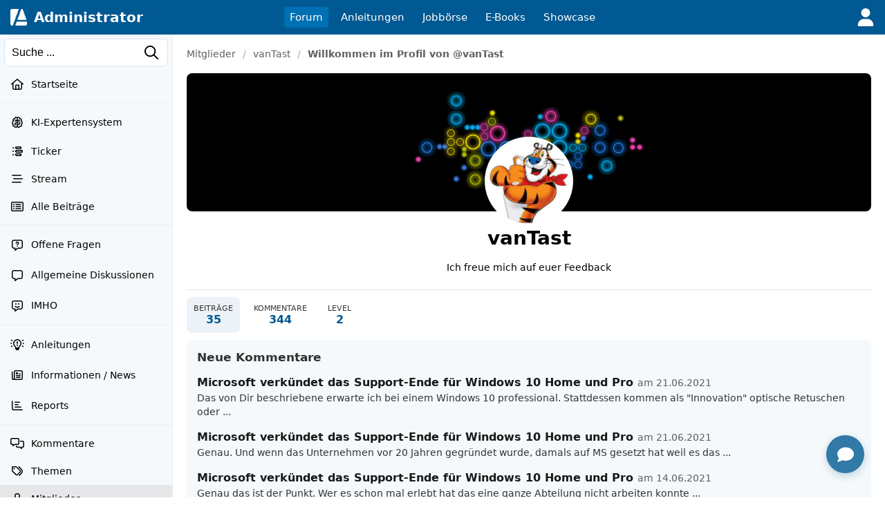

--- FILE ---
content_type: text/html; charset=UTF-8
request_url: https://administrator.de/user/vantast/
body_size: 40785
content:
<!DOCTYPE html>
<html lang="de">
<head>
<meta charset="utf-8">
<title>vanTast&#039;s Profil - Beitr&auml;ge und Kommentare - Administrator</title>
<link rel="canonical" href="https://administrator.de/user/vantast/" />
<link rel="alternate" type="application/rss+xml" title="Aktuelle Beiträge" href="https://administrator.de/xml/german/artikel.xml" />
<link rel="icon" sizes="16x16" href="/images/icons/administrator/app_32x32.png" /><link rel="icon" sizes="48x48" href="/images/icons/administrator/app_96x96.png" /><link rel="icon" sizes="96x96" href="/images/icons/administrator/app_180x180.png" /><link rel="icon" sizes="180x180" href="/images/icons/administrator/app_256x256.png" /><link rel="apple-touch-icon" sizes="180x180" href="/images/icons/administrator/app_256x256.png" /><link rel="apple-touch-startup-image" href="/images/icons/administrator/app_256x256.png" /><link rel="apple-touch-icon" href="/images/icons/administrator/app_256x256.png" /><link rel="apple-touch-icon" sizes="76x76" href="/images/icons/administrator/app_180x180.png" /><link rel="apple-touch-icon" sizes="152x152" href="/images/icons/administrator/app_180x180.png" /><link rel="apple-touch-icon" sizes="58x58" href="/images/icons/administrator/app_96x96.png" />
<link rel="apple-touch-icon" sizes="256x256" href="/images/icons/administrator/app_256x256.png" />
<meta name="apple-mobile-web-app-title" content="Administrator" />
<meta name="description" content="Entdecke das Profil von vanTast mit den neuesten Beitr&auml;gen und Kommentaren. Durchsuche und finde genau die Inhalte, die dich im Forum interessieren." />
<meta name="keywords" content="Forumprofil, Benutzerprofil, vanTast, Forenbeitr&auml;ge, Kommentare, Forenmitglied, Diskussionen, Nutzerbeitr&auml;ge, Community, Aktivit&auml;ts&uuml;bersicht" />
<meta name="seobility" content="f112dd496f93eca94aff73d6db2be1b3" />
<meta name="robots" content="index, follow" />
<meta name="site-status" content="production" />
<meta name="language" content="de" />
<meta name="db_language" content="all" />
<meta name="framework" content="20240815-02" />
<meta name="release" content="7.1" />
<meta name="version" content="20260113-06" />
<meta name="google-site-verification" content="eB7FlYF89Pe95m4iuzs4oBHrfKxK8vcnBIbWF47DEs4" /><meta name="application-name" content="Administrator"/>
<meta name="msapplication-TileColor" content="#005A94"/>
<meta name="msapplication-TileImage" content="/images/logo/adm_logo_vector_64x64.png"/>
<meta name="msapplication-task" content="name=Aktuell;action-uri=/latest/;icon-uri=/images/icons/administrator/app_256x256.png" />
<meta name="msapplication-task" content="name=Wissen;action-uri=/discover/;icon-uri=/images/icons/administrator/app_256x256.png" />
<meta name="msapplication-task" content="name=Tags;action-uri=/topics/;icon-uri=/images/icons/administrator/app_256x256.png" />
<meta name="msapplication-task" content="name=Jobs;action-uri=/jobs/;icon-uri=/images/icons/administrator/app_256x256.png" />
<meta name="viewport" content="width=device-width, initial-scale=1.0, maximum-scale=2.0" />
<meta property="og:title" content="vanTast&#039;s Profil - Beitr&auml;ge und Kommentare" />
<meta property="og:type" content="profile" />
<meta property="og:url" content="https://administrator.de/user/vantast/" />
<meta property="og:site_name" content="Administrator" />
<meta property="og:description" content="Entdecke das Profil von vanTast mit den neuesten Beitr&auml;gen und Kommentaren. Durchsuche und finde genau die Inhalte, die dich im Forum interessieren." />
<meta property="og:locale" content="de_DE" />
<style>:root { --max-container-width: 1280px; }:root { --max-container-width: 1280px; }:root{--main-bg-color:#fff;--main-top-menu-color:#005992;--main-side-counter-color:#e5ecf3;--main-link-color:black;--main-link-color-hover:#ff8b00;--main-line-color:#e6ecf0;--main-footer-bg-color:#f5f9fb;--main-footer-line-color:#d9e6ef;--main-element-bg-hover:#fafcfd;--main-element-title-color:black;--main-element-preview-color:#333;--main-element-username-color:#657786;--main-element-line-color:#ededed;--search-line-color:#cfe0ea;--search-bg-color:#f5f9fb;--search-text-color:#333;--search-placeholder-color:#888;--profile-tab-color-hover:#d9e6ef;--profile-tab-color-selected:#ecf2f7;--content-add-button-bg:#38a13a;--content-add-button-bg-hover:black;--content-add-button-text:white;--content-add-button-text-hover:white;--teaser-bg-color:#f5f9fb;--teaser-bg-special-color:#3a7fab;--teaser-bg-mag-color:white;--tag-color-default:#328dc9;--tag-color-solution:#339767;--tag-color-closed:#005992;--tag-color-showcase:#f2a23c;--tag-color-language:grey;--tag-color-draft:#e7d0a5;--tag-color-art:#e9f2df;--nav-button-bg-color:#328dc9;--nav-button-text-color:white;--nav-button-bg-color-hover:black;--nav-button-text-color-hover:white;--teaser-element-radius:8px;--tag-element-radius:6px;--nav-element-radius:6px;--search-element-radius:6px;--form-button-radius:8px;--form-field-radius:6px;--form-group-radius:8px;--button-radius:18px;--add-element-radius:18px;--counter-radius:18px;--msg-element-radius:8px;--img-element-radius:4px;--tab-element-radius:8px;--code-element-radius:8px;--menu-element-radius:8px;--icon-element-radius:8px;--form-button-main-bg-color:#328dc9;--form-button-main-bg-color-text:white;--form-button-main-bg-color-hover:black;--form-button-main-bg-color-text-hover:white;--form-default-line-color:#0000003A;--form-placeholder-color:#888;--form-label-text-color:#666;--help-element-radius:18px;--help-element-bg-color:#ecf2f7;--icons-hover-color:#ecf2f7;--icons-bg-color:white;--icons-color:black;--tabs-bg:#ecf2f7;--tabs-active:#364349;--tabs-text-color:grey;--tag-bg:#fff;--tag-bg-hover:#005992;--tag-bg-text:#fff;--tag-border-line:#c4c4c480;--tag-border-hover-line:#ecf2f7;--tag-selected-bg:#005992;--tag-selected-border-line:#005992;--tag-selected-text-color:#fff;--tag-text-color:#333;--tag-text-font-size:13px;--structur-bg:#f5f9fb;--structur-nav-border:#ecf2f7;--structur-line:#e6ecf0;--box-bg-light-gray:#ededed;--box-bg-very-light-blue:#f0f6fa;--box-bg-light-blue:#e8f2f8;--box-bg-very-warm-beige:#faf7f0;--box-bg-warm-beige:#f5f3ed;--box-bg-light-peach:#fff4e6;--box-bg-warm-cream:#fed;--box-bg-beige-cream:#f5f0e8;--box-bg-soft-warm-white:#faf5f0;--box-bg-light-apricot:#ffe4cc;--box-bg-vanilla-white:#fff2e6;--box-bg-champagner:#f8f3ed;--box-bg-light-champagner:#f8f8f3;--box-bg-light-blue-gray:#e2e8f0;--box-bg-subtle-blue-gray:#edf2f7;--box-bg-very-light-blue-gray:#f0f4f8;--box-bg-very-light-mint-gray:#f7f9f7;--box-bg-light-sage-gray:#f0f4f0;--box-bg-very-delicate-mint-green:#e8f5e8;--box-bg-Very-light-ice-blue:#f2f6fa;--box-bg-light-sky-blue:#e8f1f8;--box-bg-delicate-blue:#f0f7ff}

.default-content-wrapper .markdown-link.button{display:inline-block;transition:none;background-color:var(--form-button-main-bg-color,#328dc9);color:var(--nav-button-text-color-hover,white);font-size:16px;font-weight:normal;padding:8px 22px;border-radius:var(--form-button-radius);cursor:pointer;outline:0;line-height:17px;border:2px solid transparent;white-space:nowrap;text-decoration:none;box-sizing:border-box}.default-content-wrapper .markdown-link.button:hover,.default-content-wrapper .markdown-link.button:focus{color:var(--nav-button-text-color-hover,white);text-decoration:none;opacity:.9}.default-content-wrapper{line-height:24px;overflow-wrap:anywhere;contain:layout style;will-change:auto;transform:translateZ(0)}.default-content-wrapper p{margin-bottom:10px;margin-top:10px;word-wrap:break-word}.default-content-wrapper ul{list-style-type:disc !important;margin-left:20px !important}.default-content-wrapper ol{list-style-type:decimal !important;margin-left:20px !important}.default-content-wrapper li{display:list-item !important;overflow:visible !important;margin-bottom:0 !important;min-height:0 !important;border:0 !important}.default-content-wrapper li.task-list-item{list-style-type:none !important}.default-content-wrapper li.task-list-item input[type="checkbox"]{margin:0 .35em .25em -1.2em !important;vertical-align:middle}.default-content-wrapper h1,.default-content-wrapper h2,.default-content-wrapper h3,.default-content-wrapper h4,.default-content-wrapper h5,.default-content-wrapper h6,.header-title-1,.header-title-2,.header-title-3,.header-title-4,.header-title-5,.header-title-6{display:block;scroll-margin-top:65px}.default-content-wrapper h1,.header-title-1{font-size:32px;font-weight:bold;line-height:38px}.default-content-wrapper h2,.header-title-2{font-size:26px;font-weight:bold;line-height:32px}.default-content-wrapper h3,.header-title-3{font-size:22px;font-weight:bold;line-height:28px}.default-content-wrapper h4,.header-title-4{font-size:18px;font-weight:bold;line-height:22px}.default-content-wrapper h5,.header-title-5{font-size:16px;font-weight:bold;margin-bottom:5px;margin-top:5px;line-height:20px}.default-content-wrapper h6,.header-title-6{font-size:14px;font-weight:bold;margin-bottom:5px;margin-top:5px;line-height:18px}.header-title-7{font-size:12px;font-weight:bold;margin-bottom:5px;margin-top:5px;line-height:16px}.default-content-wrapper div.toc-list{background-color:#ffe4c1;padding:20px;font-size:14px;overflow:hidden;border-radius:var(--teaser-element-radius)}.default-content-wrapper .toc-level-1{margin-left:0}.default-content-wrapper .toc-level-2{margin-left:1em}.default-content-wrapper .toc-level-3{margin-left:2em}.default-content-wrapper .toc-level-4{margin-left:3em}.default-content-wrapper .toc-level-5{margin-left:4em}.default-content-wrapper .toc-level-6{margin-left:5em}.default-content-wrapper div.toc-item{line-height:26px}.default-content-wrapper div.toc-item a{text-decoration:none;color:#333}.default-content-wrapper div.toc-head a{font-weight:bold;text-decoration:none !important}.default-content-wrapper div.toc-item a:hover{opacity:.6}.default-content-wrapper div.toc-list-title{margin-bottom:10px;font-weight:bold;font-size:18px}.default-content-wrapper a{font-weight:normal;color:#105cb6}.default-content-wrapper strong a,.default-content-wrapper b a{font-weight:inherit}.default-content-wrapper a:hover{font-weight:inherit;text-decoration:underline;color:#93afcb}.default-content-wrapper .glossar{font-weight:normal;text-decoration:none;color:#105cb6;border-bottom:1px dotted #93afcb}.default-content-wrapper .glossar:hover{font-weight:normal;text-decoration:none;border-bottom:1px solid #93afcb;color:#105cb6}.default-content-wrapper dl{font-size:14px;line-height:1.5;margin:12px 0;padding:10px 12px}.default-content-wrapper dt{font-weight:700;text-decoration:none;margin:6px 0 2px 0}.default-content-wrapper dd{margin:0 0 8px 0;padding-left:14px;color:#333}.default-content-wrapper .line{border:0;border-top:1px solid #666;height:0;width:100%;display:block;background-color:transparent}.default-content-wrapper table{border-spacing:1px;background:#e5ecf3;font-family:inherit;font-size:inherit;width:100%;border-collapse:separate;overflow:hidden;word-wrap:break-word;border-radius:var(--teaser-element-radius)}.default-content-wrapper table th{padding:4px 8px;font-weight:bold;background:#ecf2f7;word-break:break-all}.default-content-wrapper table td{padding:4px 8px;background:white;vertical-align:top;word-break:break-all}blockquote.blockquote,.blockquote{background:#ffffe0;margin-top:5px;margin-bottom:5px;overflow:hidden;padding:5px 5px 5px 10px;border-left:3px solid #93afcb}blockquote.blockquote blockquote.blockquote,.blockquote .blockquote{margin-top:0;margin-bottom:0}blockquote.blockquote>*:last-child,.blockquote>*:last-child{margin-bottom:0}.default-content-wrapper .codeblock-wrapper{border-radius:var(--code-element-radius);margin-top:5px;margin-bottom:5px;background:#1e1e1e;color:#dcdcdc;position:relative;display:grid}.default-content-wrapper .codeblock-scoller-wrapper{overflow:auto;max-height:1200px;position:relative}.default-content-wrapper .codeblock-code-wrapper{position:relative;display:block;padding:15px}.default-content-wrapper .codeblock-code-pos{position:relative}.default-content-wrapper .codeblock-code-lines{cursor:text;outline:0;display:table;box-sizing:content-box;border-collapse:collapse;line-height:19px}.default-content-wrapper .codeblock-code{display:grid;grid-template-columns:auto 1fr;column-gap:1em;word-wrap:normal;color:inherit;font-variant-ligatures:contextual;font-size:14px;cursor:text;direction:ltr;line-height:20px}.default-content-wrapper .code-numbers{text-align:right;-webkit-user-select:none;-moz-user-select:none;-ms-user-select:none;user-select:none;color:#999;cursor:default;box-sizing:content-box;white-space:nowrap;font-size:13px;font-family:"Consolas",monospace,mono,"Courier New",Courier,serif;border-right:1px solid #99999944}.default-content-wrapper .code-number{margin-right:10px;min-width:32px}.default-content-wrapper .codeblock-code-linenumber-wrapper{-webkit-user-select:none;-moz-user-select:none;-ms-user-select:none;user-select:none;display:table-cell;padding-right:10px;border-right:1px solid #ddd}.default-content-wrapper .codeblock-code-linenumber{box-sizing:content-box;cursor:default;text-align:right;color:#999;white-space:nowrap;-webkit-user-select:none;-moz-user-select:none;-ms-user-select:none;user-select:none;font-size:13px;font-family:"Consolas",monospace,mono,"Courier New",Courier,serif}.default-content-wrapper .codeblock-code-linenumber::before{content:attr(data-line-number)}.default-content-wrapper .codeblock-code-line-wrapper{display:table-cell;word-wrap:normal;line-height:inherit;color:inherit;position:relative;overflow:auto;font-variant-ligatures:contextual;font-size:14px;width:100%;cursor:text;direction:ltr;margin:0}.default-content-wrapper .codeblock-code-line-wrapper-with-numbers{-webkit-user-select:text;-moz-user-select:text;-ms-user-select:text;user-select:text;padding:0 10px;white-space:pre}.default-content-wrapper .codeblock-code-plain{-webkit-user-select:text;-moz-user-select:text;-ms-user-select:text;user-select:text;word-wrap:break-word;white-space:pre-wrap}.default-content-wrapper .codeblock-wrapper .comment,.dp-highlighter .comments{color:#008200;background-color:inherit;display:inline}.default-content-wrapper .codeblock-wrapper .string{color:blue;display:inline;background-color:inherit}.default-content-wrapper .codeblock-wrapper .var{color:red;background-color:inherit;display:inline}.default-content-wrapper .codeblock-wrapper .keyword{color:#069;font-weight:bold;background-color:inherit;display:inline}.default-content-wrapper .codeblock-wrapper .preprocessor{color:gray;background-color:inherit}.back-to-top-icon{width:12px;height:12px;filter:invert(72%) sepia(15%) saturate(185%) hue-rotate(161deg) brightness(89%) contrast(82%)}.back-to-top{font-family:admicons,serif;float:right;font-size:12px}.back-to-top a{text-decoration:none}.back-to-top a:hover{background-color:#ecf2f7;text-decoration:none;-webkit-border-radius:3px;-moz-border-radius:3px;border-radius:3px}.default-content-wrapper .image-wrapper{text-align:center}.default-content-wrapper .image-wrapper-auto{margin-top:20px}.default-content-wrapper .image-link{margin-bottom:20px;display:block}.default-content-wrapper .image-default-width{display:block;height:auto;margin:auto;max-width:100%;border-radius:var(--teaser-element-radius);border:1px solid #efefef;box-sizing:border-box}@media(min-width:1920px){.default-content-wrapper .image-default-width{max-width:60%}}.default-content-wrapper .image-default-link{display:block}.default-content-wrapper .image-align-center{text-align:center}.default-content-wrapper .image-align-left{float:left;padding-right:10px;padding-bottom:10px}.default-content-wrapper .image-align-right{float:right;padding-left:10px;padding-bottom:10px}.default-content-wrapper .youtube-container{position:relative;padding-bottom:56.25%;height:0;overflow:hidden;max-width:100%;box-sizing:border-box;display:block}.default-content-wrapper .youtube-default-width{position:absolute;top:0;left:0;width:100%;height:100%;border-radius:var(--teaser-element-radius);box-sizing:border-box;border:0}.default-content-wrapper .youtube-default-text{font-size:.8em}.default-content-wrapper .smileys-icons{width:18px;height:auto;vertical-align:-3px}.default-content-wrapper .smileys-icon-ghost{width:16px;height:auto;vertical-align:-4px}.default-content-wrapper .smileys-icon-robot{width:22px;height:auto;vertical-align:-2px}.default-content-wrapper .anchor-parser{padding-top:66px;margin-top:-66px;display:table-caption}.default-content-wrapper .codeblock-teletype{background-color:#e8f1f8;border-radius:var(--teaser-element-radius);font-family:monospace,"Courier New",Courier;font-variant-ligatures:contextual;font-size:14px;padding:.2em .4em;display:inline}.default-content-wrapper .copy-button,.default-content-wrapper .copied-message{position:absolute;top:10px;right:10px;padding:5px;border-radius:4px;cursor:pointer;font-size:13px;line-height:15px;z-index:999999}.default-content-wrapper .code-copy-icon,.code-copy-ok-icon{width:17px}.default-content-wrapper .copy-button,.copied-message{display:none;opacity:.6}.default-content-wrapper .copied-message.hide{display:none}.default-content-wrapper .codeblock-code-wrapper:hover .copy-button{display:block}.default-content-wrapper .article-center{text-align:center}.default-content-wrapper .image-description{font-size:.875rem;color:#6b7280;margin-top:.5rem;font-style:italic}.default-content-wrapper .ai-content{border:1px solid rgba(2,135,188,.39);padding:10px 15px 15px 15px;background-color:#eff9ff;border-radius:var(--code-element-radius)}.default-content-wrapper .ai-content-label{font-size:12px;margin-bottom:10px;align-items:center;display:flex;justify-content:space-between}.default-content-wrapper .ai-prompt-toggle{font-size:.875rem;padding:.25rem .75rem;background-color:transparent;border:1px solid rgba(2,135,188,.39);border-radius:var(--code-element-radius);color:black;cursor:pointer;transition:all .2s ease}.default-content-wrapper .ai-prompt-toggle:hover{background-color:rgba(2,135,188,.39)}.default-content-wrapper .ai-prompt-toggle.active{background-color:rgba(2,135,188,.39)}.default-content-wrapper .ai-request{font-size:.875rem;padding:.75rem;margin-bottom:1rem;background-color:rgba(2,135,188,.39);border:1px solid rgba(2,135,188,.39);border-radius:var(--code-element-radius);color:black}.youtube-lite-container{position:relative;width:100%;height:0;padding-bottom:56.25%;overflow:hidden;cursor:pointer;background-color:#000;border-radius:var(--teaser-element-radius)}.youtube-lite-container iframe{position:absolute;top:0;left:0;width:100%;height:100%;border:0}.youtube-lite-preview{position:absolute;top:0;left:0;width:100%;height:100%;background-size:cover;background-position:center;background-repeat:no-repeat;display:flex;align-items:center;justify-content:center}.youtube-lite-preview img{width:100%;height:100%;object-fit:cover;object-position:center}.youtube-lite-play-button{position:absolute;top:50%;left:50%;transform:translate(-50%,-50%);border-radius:12px;width:68px;height:48px;display:flex;align-items:center;justify-content:center;transition:all .3s ease;z-index:1;cursor:pointer}.youtube-lite-play-button:hover{background:red;transform:translate(-50%,-50%) scale(1.1)}.youtube-lite-container.loading{background-color:#333}.youtube-lite-container.loading::after{content:"Loading...";position:absolute;top:50%;left:50%;transform:translate(-50%,-50%);color:white;font-size:16px;z-index:2}@media(max-width:768px){.youtube-lite-container{max-width:100%;margin:.8rem 0}.youtube-lite-play-button{width:56px;height:40px}}.youtube-lite-container.loading .youtube-lite-preview::after{content:"";position:absolute;top:0;left:0;width:100%;height:100%;background:rgba(0,0,0,.7);display:flex;align-items:center;justify-content:center}.youtube-lite-container.loading .youtube-lite-preview::before{content:"Lädt...";position:absolute;top:50%;left:50%;transform:translate(-50%,-50%);color:white;font-size:1.1rem;z-index:1}.youtube-lite-container iframe{position:absolute;top:0;left:0;width:100%;height:100%;border:0;border-radius:8px 8px 0 0}.youtube-lite-text{font-size:12px}.youtube-lite-thumbnail{transition:opacity .3s ease}.youtube-lite-container.loading .youtube-lite-thumbnail{opacity:.7}.youtube-lite-thumbnail[src*="default-video-thumbnail"]{object-fit:cover;background-color:#f0f0f0}.image-viewer-overlay{position:fixed;top:50px;left:0;width:100%;height:calc(100vh - 50px);background-color:rgba(0,0,0,.9);z-index:10000;opacity:0;visibility:hidden;transition:opacity .3s ease,visibility .3s ease;display:flex;align-items:center;justify-content:center;padding:20px;box-sizing:border-box}.image-viewer-overlay.active{opacity:1;visibility:visible}.image-viewer-container{position:relative;width:100%;height:100%;display:flex;align-items:center;justify-content:center}.image-viewer-image{max-width:100%;max-height:100%;width:auto;height:auto;object-fit:contain;border-radius:8px;box-shadow:0 20px 40px rgba(0,0,0,.5);animation:imageZoomIn .3s ease}.image-viewer-close{position:absolute;top:0;right:0;background:rgba(0,0,0,.7);border:0;border-radius:50%;width:40px;height:40px;cursor:pointer;z-index:10000;display:flex;align-items:center;justify-content:center;transition:background-color .2s ease,transform .2s ease}.image-viewer-close:hover{background:rgba(0,0,0,.9);transform:scale(1.1)}.image-viewer-close svg{width:16px;height:16px;fill:#fff}body.image-viewer-open{overflow:hidden}.image-wrapper img{cursor:pointer;transition:opacity .2s ease}.image-wrapper img:hover{opacity:.9}@keyframes imageZoomIn{from{opacity:0;transform:scale(0.8)}to{opacity:1;transform:scale(1)}}@media(max-width:768px){.image-viewer-overlay{padding:10px}.image-viewer-close{top:5px;right:5px;width:35px;height:35px}.image-viewer-close svg{width:14px;height:14px}}@media(max-height:480px){.image-viewer-overlay{top:0;height:100vh}}.default-content-wrapper .parser-table-wrapper{display:block;width:0;min-width:100%;max-width:100%;overflow-x:auto;-webkit-overflow-scrolling:touch;padding:2px 2px 12px 2px;box-sizing:border-box}.default-content-wrapper .parser-table{width:max-content;min-width:100%;table-layout:auto;border-collapse:separate;border-spacing:0;font-size:inherit;box-shadow:0 2px 4px rgba(0,0,0,.1);border-radius:8px;border:1px solid #dee2e6}.default-content-wrapper .parser-table thead{background-color:#f8f9fa;border-bottom:1px solid #dee2e6}.default-content-wrapper .parser-table th,.default-content-wrapper .parser-table td{padding:10px 13px;text-align:left;border-bottom:1px solid #dee2e6;border-right:1px solid #dee2e6;vertical-align:top;white-space:nowrap}.default-content-wrapper .parser-table th:last-child,.default-content-wrapper .parser-table td:last-child{border-right:0}.default-content-wrapper .parser-table tbody tr:last-child td{border-bottom:0}.default-content-wrapper .parser-table th{font-weight:600;color:#495057;background-color:#e9ecef}.default-content-wrapper .parser-table tr:first-child th:first-child{border-top-left-radius:7px}.default-content-wrapper .parser-table tr:first-child th:last-child{border-top-right-radius:7px}.default-content-wrapper .parser-table tr:last-child td:first-child{border-bottom-left-radius:7px}.default-content-wrapper .parser-table tr:last-child td:last-child{border-bottom-right-radius:7px}.default-content-wrapper .parser-table tbody tr:nth-child(even){background-color:#f8f9fa}.default-content-wrapper .parser-table tbody tr:hover{background-color:#e9ecef}.default-content-wrapper .parser-table td[style*="text-align: center"]{text-align:center}.default-content-wrapper .parser-table td[style*="text-align: right"]{text-align:right}.default-content-wrapper .parser-table td[style*="text-align: left"]{text-align:left}@media(max-width:768px){.default-content-wrapper .parser-table{font-size:.8rem}.default-content-wrapper .parser-table th,.default-content-wrapper .parser-table td{padding:8px 10px}}
.skip-link{position:absolute;top:-40px;left:6px;z-index:999999;color:white;background:#005992;padding:8px 12px;text-decoration:none;border-radius:0 0 4px 4px;font-size:14px;transition:top .3s ease}.skip-link:focus{top:0}.skip-link:hover{background:black}header{font-size:15px;height:50px;white-space:nowrap;position:fixed;top:0;left:0;right:0;width:100%;z-index:1000;display:flex}header ul{list-style:none}.header-menu{display:grid;grid-template-columns:1fr auto 1fr;align-items:center;height:50px;background-color:#005992;padding:0 15px}.header-left{display:flex;align-items:center;justify-content:flex-start}.logo{display:flex;align-items:center;flex-direction:row;margin-right:25px;font-size:0;user-select:none}.logo img{margin-right:10px;user-select:none}.logo a{color:white}.logo a:hover{color:#d0c8c8ff}.logo span{display:flex;align-items:center;color:white;font-size:20px;font-weight:700}.bar-menu,.user-menu{min-width:28px;min-height:28px;display:none;align-items:center;flex-direction:row;fill:#fff;cursor:pointer;flex-shrink:0}.user-menu{min-width:26px;min-height:26px}.bar-menu{margin-right:15px}.bar-menu:hover,.user-menu:hover{opacity:.6}.display-menu{min-width:28px;min-height:28px;align-items:center;flex-direction:row;fill:#fff;cursor:pointer;flex-shrink:0}.menu{display:flex;list-style:none;padding:0;margin:0;justify-content:center;user-select:none}.menu li{margin-right:10px;font-weight:500}.menu li:last-child{margin-right:0}.menu-members{display:flex;list-style:none;padding-left:10px;margin:0;justify-content:flex-end;align-content:center}.menu-members li{margin-left:10px;font-weight:500}.menu-members li:first-child{margin-left:0}.menu a,.menu-members a{text-decoration:none;color:white;border-radius:4px;display:inline-block;padding:6px 8px;width:100%}.menu a:hover,.menu-members a:hover{background-color:#003d62;color:white}.menu li .active{display:grid;grid-template-columns:auto auto;background-color:#0070b5;align-items:center}.menu-members-loggedin{display:flex;list-style:none;padding-left:10px;margin:0;justify-content:flex-end;align-items:center;align-content:center;user-select:none}.menu-members-loggedin li{margin-left:15px;font-weight:500;display:flex;align-items:center;height:34px}.menu-members-loggedin li:first-child{margin-left:0}.menu-members-loggedin .avatar-img{width:34px;height:34px;border-radius:50%;object-fit:cover;font-size:0;cursor:pointer;border:1px solid rgba(255,255,255,.3);transition:none}.menu-members-loggedin .avatar-img-alert{border:2px solid red}.menu-members-loggedin .avatar-img:hover{border-color:rgba(255,255,255,.6)}.menu-members-loggedin a{width:auto;white-space:nowrap;text-decoration:none;color:white;border-radius:4px;display:inline-block;padding:6px 8px}.menu-members-loggedin a:hover{background-color:black;color:white}.menu-members-loggedin .add-content{display:flex;align-items:center;gap:6px;border:1px solid rgba(255,255,255,.4);border-radius:18px;padding:0 12px;height:34px;text-decoration:none;color:white;white-space:nowrap;transition:none;box-sizing:border-box}.menu-members-loggedin .add-content:hover{background-color:rgba(255,255,255,.1);border-color:rgba(255,255,255,.6);color:white}.menu-members-loggedin .add-content .add-grid-icon{fill:currentColor;flex-shrink:0;width:18px;height:18px}.menu-members-loggedin .add-content span{font-weight:500;line-height:1}.menu-members-loggedin .notification-link{display:flex;align-items:center;justify-content:center;position:relative;width:34px;height:34px;border-radius:50%;transition:none;padding:0}.menu-members-loggedin .notification-link:hover{background-color:rgba(255,255,255,.1);color:white;border-radius:50%}.menu-members-loggedin .notification-link .notification-icon{fill:white;transition:fill .2s ease;width:20px;height:20px}.menu-members-loggedin .notification-link .notification-badge{position:absolute;top:-1px;right:-1px;background-color:#f44;color:white;font-size:10px;font-weight:600;min-width:21px;height:21px;border-radius:8px;display:flex;align-items:center;justify-content:center;padding:0 3px;box-sizing:border-box;border:2px solid #005992}.menu-members-loggedin .notification-link .notification-badge.hidden{display:none}.menu-members-loggedin .notification-link .notification-badge.new{animation:pulse 2s infinite}@keyframes pulse{0%{transform:scale(1)}50%{transform:scale(1.1)}100%{transform:scale(1)}}.members-dropdown{display:none;position:fixed;right:0;top:50px;border-radius:0 0 4px 4px;box-shadow:0 4px 6px rgba(0,0,0,.1);z-index:1050;min-width:180px;background-color:#005083}.members-dropdown.dropdown-active{display:block}.members-dropdown a{padding:12px 15px;display:block;width:100%;border-bottom:1px solid rgba(255,255,255,.1);white-space:nowrap;text-align:center;box-sizing:border-box;color:white;text-decoration:none;font-size:15px}.members-dropdown a:hover{color:white;background-color:rgba(0,0,0,.2)}.members-dropdown a:last-child{border-bottom:0}.menu-members-loggedin .avatar-dropdown-container{position:relative}.avatar-dropdown-menu{position:absolute;top:calc(100% + 10px);right:0;width:240px;background:white;border-radius:8px;box-shadow:0 4px 12px rgba(0,0,0,.15);border:1px solid rgba(0,0,0,.1);padding:8px 0;z-index:1000;opacity:0;visibility:hidden;margin-right:0;-webkit-overflow-scrolling:touch;scroll-behavior:smooth}.avatar-dropdown-menu::-webkit-scrollbar{width:6px}.avatar-dropdown-menu::-webkit-scrollbar-track{background:#f1f1f1;border-radius:3px}.avatar-dropdown-menu::-webkit-scrollbar-thumb{background:#c1c1c1;border-radius:3px}.avatar-dropdown-menu::-webkit-scrollbar-thumb:hover{background:#a8a8a8}.avatar-dropdown-container.active .avatar-dropdown-menu{opacity:1;visibility:visible;z-index:9999999}.avatar-dropdown-menu .dropdown-item{display:flex;align-items:center;padding:10px 14px;color:#333;text-decoration:none;transition:none;border:0;background:none;width:100%;box-sizing:border-box;gap:12px}.avatar-dropdown-menu .dropdown-item:hover{background-color:#f5f5f5;color:#333}.avatar-dropdown-menu .dropdown-icon{width:16px;height:16px;fill:#666;flex-shrink:0}.avatar-dropdown-menu .dropdown-item span:not(.dropdown-counter){flex:1;font-size:15px;font-weight:500}.avatar-dropdown-menu .dropdown-counter{background-color:#f44;color:white;font-size:11px;font-weight:600;padding:2px 6px;border-radius:10px;min-width:18px;height:18px;display:flex;align-items:center;justify-content:center}.avatar-dropdown-menu .dropdown-separator{height:1px;background-color:#e0e0e0;margin:8px 0}.avatar-dropdown-overlay{position:fixed;top:0;left:0;right:0;bottom:0;background-color:rgba(0,0,0,.5);z-index:999999999}@media(hover:none) and (pointer:coarse){.avatar-dropdown-menu{min-width:260px}.avatar-dropdown-menu .dropdown-item{padding:12px 16px;min-height:44px}}.structure-main{display:flex;flex:1;width:100%;min-height:0}.structure-main-leftside{position:fixed;top:50px;left:0;width:250px;height:calc(100vh - 50px);border-right:1px solid var(--main-element-line-color);background-color:#f5f9fb;overflow-y:auto}.structure-main-content{margin-left:250px;flex-grow:1;display:flex;flex-direction:column;z-index:999999;position:relative}.search-container{display:flex;align-items:center;margin:0;width:100%;justify-content:flex-start;height:50px;background-color:#f5f9fb;text-align:left;padding:0 6px;flex-shrink:0;position:sticky;top:0;z-index:99999;overscroll-behavior:contain}.search-container input{width:100%;height:36px;padding:0 35px 0 10px;border-radius:6px;background-color:white;color:black;font-size:14px;border:1px solid #d9e6ef}.search-container input::placeholder{color:black}.search-container .search-icon{fill:black;position:absolute;right:20px;z-index:9999999;width:16px;height:16px;cursor:pointer}.search-icon:hover{opacity:.7}.main-navigation{overflow-y:auto}.submenu-item{padding:0;margin:0;overflow-y:auto;overflow-x:hidden;font-size:14px;user-select:none}.submenu-item ul{list-style:none}.submenu-item li{display:flex;align-items:center}.submenu-item .sub{padding-left:0}.submenu-item li:last-child{flex-grow:1}.submenu-item a,.submenu-item div{display:flex;align-items:center;padding:12px 15px;color:black;text-decoration:none;width:100%;cursor:pointer}.submenu-item a:hover,.submenu-item div:hover{background-color:#dbd9dc;color:black}.submenu-item .active{background-color:#e7e6e9}.submenu-item a i,.submenu-icon{width:20px;margin-right:10px;text-align:center;font-size:16px}.submenu-item .link .submenu-icon,.submenu-item .link .level{flex-shrink:0}.submenu-item .submenu-counter,.submenu-item .submenu-info-counter{background-color:#f44;color:white;font-size:11px;font-weight:600;padding:2px 6px;border-radius:10px;min-width:18px;height:18px;display:flex;align-items:center;justify-content:center;margin-left:auto}.submenu-item .submenu-info-counter{background-color:grey}.submenu-item .submenu-icon{font-size:0}.mobile-menu-layer{display:none;position:fixed;top:50px;left:0;width:250px;background-color:#fbfafd;z-index:999;box-shadow:2px 0 5px rgba(0,0,0,.2);height:calc(100svh - 50px);max-height:calc(100svh - 50px);overflow-y:auto;overflow-x:hidden;-webkit-overflow-scrolling:touch;overscroll-behavior:contain;bottom:0}.breadcrumb-wrapper{width:100%;flex-shrink:0}.breadcrumb{max-width:var(--max-container-width);padding:20px 20px 0 20px;margin:auto;display:flex;list-style:none;justify-content:flex-start;font-size:14px;background-color:white;z-index:99999;width:100%;overflow:hidden;color:#606060}.breadcrumb-item{display:flex;align-items:center;white-space:nowrap;overflow:hidden;text-overflow:ellipsis}.breadcrumb-item+.breadcrumb-item::before{content:"/";margin:0 10px;color:#a6abaf;font-weight:normal}.breadcrumb-item h1{display:inherit;font-size:inherit;font-weight:inherit;color:inherit}.breadcrumb-item a{text-decoration:none;color:inherit}.breadcrumb-item a:hover{color:black}.breadcrumb-item.active{font-weight:600}.breadcrumb-item[data-link]{cursor:pointer;transition:color .2s ease,background-color .2s ease}.breadcrumb-item[data-link]:focus{outline:2px solid #06c;outline-offset:2px}.breadcrumb-item[data-link]:active{transform:translateY(1px)}.main-content-wrapper,.main-plain-wrapper{max-width:var(--max-container-width);margin:0 auto;padding:20px;flex:1;width:100%}.main-content-wrapper{grid-template-columns:1fr 300px;display:grid;grid-gap:30px}.main-plain-wrapper{grid-template-columns:1fr}.main-content{overflow-wrap:anywhere}.default-teaser-top,.default-teaser-bootom{border-top:1px solid var(--main-element-line-color)}.teaser-template-wrapper{margin-top:auto}.teaser-template-content{max-width:var(--max-container-width);margin:0 auto;padding:0 20px}.footer-wrapper{font-size:13px;margin-top:auto}.footer-content,.footer-partner{max-width:var(--max-container-width);margin:0 auto;padding:0 20px}.footer-partner-grid{border-top:1px solid var(--main-element-line-color);display:grid;grid-template-columns:auto auto auto;grid-gap:20px;justify-content:start;font-size:0;padding:20px 0}.footer-text{border-top:1px solid var(--main-element-line-color);padding:20px 0;color:#4d4d4d}.footer-nav{border-top:1px solid var(--main-element-line-color);display:grid;grid-template-columns:repeat(3,1fr);grid-gap:20px;color:#4d4d4d;padding:20px 0 10px 0}.footer-nav a,.footer-nav p{display:block;color:inherit;margin-bottom:10px}.footer-copyright{list-style:none;display:grid;width:100%;grid-template-columns:repeat(6,auto);grid-gap:15px;justify-content:start;white-space:nowrap}.footer-basic{padding-top:20px;border-top:1px solid var(--main-element-line-color);margin-bottom:20px;color:rgba(77,77,77,.78);display:flex;flex-wrap:wrap;gap:20px}.footer-basic a{text-decoration:none;color:inherit}.footer-screen-view{cursor:pointer}.back-to-top-container{position:fixed;right:30px;bottom:100px;z-index:99999999;display:none}.back-to-top-container .global-back-to-top-button{border:0;text-decoration:none;color:#333;background-color:#e6ecf0;border:0;opacity:.8;border-radius:50%;width:55px;height:55px;font-size:24px;display:flex;align-items:center;justify-content:center;cursor:pointer}.back-to-top-container .global-back-to-top-button .back-to-icons{display:flex;align-items:center;justify-content:center;width:24px;height:24px;margin:auto}.back-to-top-container .global-back-to-top-button .back-to-icons svg{width:100%;height:100%;fill:currentColor}.back-to-top-container .global-back-to-top-button:hover{background-color:black;color:#fff;fill:currentColor}.back-to-top-container .global-back-to-top-button .back-to-top-icon:hover svg{color:#fff;fill:#fff}@media(max-width:768px){.back-to-top-container{bottom:85px;right:20px}.back-to-top-container .global-back-to-top-button{width:40px;height:40px}.back-to-top-container .global-back-to-top-button .back-to-icons{width:20px;height:20px}}.menu-separator{height:0;width:100%;border-top:1px solid var(--main-element-line-color);margin:6px 0}@media(max-width:400px){.mobile-menu-layer{width:100%}.avatar-dropdown-container.active .avatar-dropdown-menu{position:fixed !important;top:60px !important;left:10px !important;right:10px !important;bottom:10px !important;width:auto !important;max-height:calc(100vh - 70px) !important;overflow-y:auto !important;z-index:999999999 !important;box-shadow:0 4px 20px rgba(0,0,0,.3) !important;border-radius:8px !important;transform:none !important}}@media(max-width:768px){#add-content-button{display:none}.footer-partner-grid{grid-template-columns:1fr;justify-items:center}.footer-nav{grid-template-columns:1fr}.breadcrumb{flex-direction:column;height:auto;padding:15px 20px 0 20px;align-items:flex-start;overflow:auto}.breadcrumb-item{margin:5px 0;width:100%}.breadcrumb-item+.breadcrumb-item::before{display:none}.breadcrumb-item+.breadcrumb-item{position:relative;padding-top:10px}.breadcrumb-item+.breadcrumb-item::after{content:"";position:absolute;top:0;left:0;width:100%;height:1px;background-color:#ddd}.breadcrumb-wrapper{position:relative}.breadcrumb-topics{display:none}.structure-main-content{overflow:auto}.main-content-wrapper{position:relative;-webkit-overflow-scrolling:touch;overscroll-behavior:contain;bottom:0}.footer-basic{flex-direction:column;gap:10px}}@media(max-width:1024px){.menu li{display:none}.menu li.active-item{display:block}.menu{justify-content:center}}@media(max-width:1440px){.main-content-wrapper{grid-template-columns:1fr}.content,.side-content{width:100%}.user-menu{display:block}.menu-members li:not(:first-child){display:none}.menu-members-loggedin .add-content .add-content-text{display:none}.menu-members-loggedin .add-content{width:34px;height:34px;padding:0;border-radius:50%;gap:0;justify-content:center;align-items:center}.menu-members-loggedin .add-content .add-grid-icon{margin:0}.search-container{height:52px}.search-container .search-icon{width:20px;height:20px}.search-container input{font-size:16px;padding:6px 35px 6px 10px;height:40px;margin:10px 0}.header-menu{grid-template-columns:1fr auto 1fr}.dropdown-icon{width:12px;height:12px;margin-left:5px;vertical-align:middle;fill:currentColor;transition:transform .2s ease}.dropdown-active .dropdown-icon{transform:rotate(180deg)}.dropdown-menu{position:fixed;display:none;background-color:#005083;border-radius:0 0 4px 4px;box-shadow:0 4px 6px rgba(0,0,0,.1);z-index:1050;min-width:180px;padding:0;overflow:visible}.dropdown-menu.dropdown-active{display:block}.dropdown-content{width:100%;padding:0;margin:0;list-style:none;display:block !important}.dropdown-content li{display:block !important;width:100%;margin:0;float:none !important}.dropdown-content li a{padding:12px 15px;display:block;width:100%;border-bottom:1px solid rgba(255,255,255,.1);white-space:nowrap;text-align:center;box-sizing:border-box;font-size:15px}.dropdown-content li:last-child a{border-bottom:0}.dropdown-content li a:hover{background-color:rgba(0,0,0,.2)}.dropdown-content li a::after{display:none !important}header{overflow:visible !important}.dropdown-content,.dropdown-content ul,.dropdown-content li,.dropdown-content li a{display:block !important;flex:none !important;grid-template-columns:none !important;float:none !important}}@media(max-width:1200px){.bar-menu{display:flex}.structure-main-leftside{display:none}.structure-main-content{margin-left:0}.mobile-menu-active{display:block;z-index:99999999}#logo-text{display:none}}
*{box-sizing:border-box;padding:0;margin:0;border:0;outline:0}html,body{margin:0;padding:0}body{font-family:system-ui,-apple-system,BlinkMacSystemFont,Ubuntu,"Segoe UI","Helvetica Neue",sans-serif;font-weight:normal;-ms-text-size-adjust:none;-webkit-text-size-adjust:none;-ms-touch-action:auto;touch-action:auto;-moz-appearance:none;appearance:none;-webkit-appearance:none;display:flex;flex-direction:column;min-height:100vh;padding-top:50px;min-width:300px}a{outline:0;color:black;text-decoration:none}@supports(transition:initial){a{transition:all .2s ease}}a:hover{color:var(--main-link-color-hover)}p{margin:0;padding:0}img{border:0}ol,ul{list-style:none;margin:0}.h1{font-size:22px}.h2{font-size:20px}.h3{font-size:18px}.h4{font-size:16px}.h5{font-size:14px}.h6{font-size:12px}hr{border:0;background-color:#dadada;height:1px;color:#dadada}table{border-collapse:separate;border-spacing:0}caption,th,td{text-align:left;font-weight:normal}main{z-index:1;flex:1 0 auto;font-size:16px;background-color:var(--main-bg-color)}iframe{border:0}header,main,footer{display:block}.display-none{display:none !important}.anchor{padding-top:66px;margin-top:-66px;display:table-caption}.structur-top-gap{margin-top:20px}.structur-bottom-gap{margin-bottom:20px}.structur-left-gap{margin-left:40px}.structur-right-gap{margin-right:40px}.structure-align-center{text-align:center}.structure-align-left{text-align:left}.structur-line{border-top:1px solid var(--structur-line)}.structur-nav{border-bottom:1px solid var(--structur-nav-border)}.structur-bg{background-color:var(--structur-bg);padding-bottom:20px}.old-browser{background-color:rgba(255,0,0,.48);padding:15px;border:2px solid red;margin:0 20px 20px 20px;border-radius:10px}.banner{margin-bottom:20px;display:block}.banner img{border-radius:var(--teaser-element-radius)}.msg{font-size:16px;padding:20px;border-radius:var(--msg-element-radius);margin-bottom:20px;line-height:22px}.msg h1{font-size:28px}.msg h2{font-size:24px}.msg h3{font-size:22px;font-weight:bold;padding-bottom:10px}.msg p{font-size:16px;line-height:24px}.msg span{font-size:14px;float:right;overflow:hidden;border:1px solid white;border-radius:var(--msg-element-radius);padding:2px 8px;margin-left:10px;margin-top:-2px}.msg-link{text-decoration:underline}.msg-warning,.msg-error{background-color:indianred;color:white}.msg-warning a,.msg-error a{color:white;text-decoration:underline}.msg-warning a:hover,.msg-error a:hover{opacity:.7}.msg-succsess,.msg-ok{background-color:#a3e2a3;color:black}.msg-info{background-color:#f5f9fb;color:black}.msg-info a{text-decoration:underline}.msg-moderator{background-color:#ffdbad;color:black}.msg-language{background-color:#ffe4c1;color:black}.msg-margin-top{margin-top:20px}.msg-margin-bottom{margin-bottom:20px}.msg-no-margin{margin:0}.msg-btn-one,.msg-btn-two,.msg-btn-three{display:inline-block;padding-right:10px;margin-top:20px;font-weight:bold}.msg-btn-one a,.msg-btn-two a,.msg-btn-three a,.msg-btn{background-color:white;padding:4px 16px;color:black !important;border-radius:var(--form-button-radius);text-decoration:none !important;opacity:1 !important}.msg-btn{display:inline-block;margin-right:10px;margin-top:20px;font-weight:bold}.msg-btn:hover{background-color:black;color:white !important}.sql pre{background-color:#f0f0f0 !important;padding:20px;border-radius:10px;margin:10px 0;font-size:13px}.spinner{border:6px solid #f3f3f3;border-top:6px solid #3498db;border-radius:50%;width:24px;height:24px;animation:spin 2s linear infinite}@keyframes spin{0%{transform:rotate(0deg)}100%{transform:rotate(360deg)}}#snigel-cmp-framework .sn-inner,#snigel-cmp-framework .sn-b-def{border-radius:var(--teaser-element-radius) !important}#snigel-cmp-framework .sn-b-def.sn-blue{color:#fff !important;background-color:#0a2c49 !important;border-color:#0a2c49 !important}#snigel-cmp-framework .sn-b-def{border-color:#0a2c49 !important;color:#0a2c49 !important}#snigel-cmp-framework .sn-logo .sn-inner-logo img{margin:0 auto}#snigel-cmp-framework .sn-selector ul li{color:#0a2c49 !important}#snigel-cmp-framework .sn-selector ul li:after,#snigel-cmp-framework .sn-arrow:after,#snigel-cmp-framework .sn-arrow:before,#snigel-cmp-framework .sn-switch input:checked+span::before{background-color:#0a2c49 !important}#snigel-cmp-framework .sn-footer-tab .sn-privacy a{color:#0a2c49 !important}#snigel-cmp-framework .sn-privacy{padding-left:10px}#adconsent-usp-link{border:1px solid #0a2c49 !important;color:#0a2c49 !important}#adconsent-usp-banner-optout input:checked+.adconsent-usp-slider,#adconsent-usp-banner-btn{background-color:#0a2c49 !important}#adconsent-usp-banner-btn{color:#fff;border:solid 1px #0a2c49 !important}
.form{min-width:200px;font-size:15px}@media screen and (max-width:768px){form{font-size:16px}}.form-mt{margin-top:26px}.form-mb{margin-bottom:26px}.text-group{margin-top:20px}.form-group:first-child{border-top:0;padding-top:0}.form-group{display:grid;grid-gap:20px;grid-template-columns:1fr;margin-bottom:20px;justify-content:start;position:relative;outline:0;font-size:inherit;padding-top:20px}.form-group p{color:rgba(0,0,0,.6)}.form-grid{display:grid;grid-gap:20px;box-sizing:border-box}.form-grid-align-items-center{align-items:center}.form-grid-align-items-start{align-items:start}.form-grid-align-items-end{align-items:end}.form-grid-align-items-normal{align-items:normal}.form-grid-justify-items-normal{justify-items:normal}.form-grid-justify-items-center{justify-items:center}.form-grid-justify-items-start{justify-items:start}.form-grid-justify-items-end{justify-items:end}.form-grid-1{grid-template-columns:1fr}.form-grid-2{grid-template-columns:1fr 1fr}.form-grid-3{grid-template-columns:1fr 1fr 1fr}.form-grid-4{grid-template-columns:1fr 1fr 1fr 1fr}.form-grid-5{grid-template-columns:1fr 1fr 1fr 1fr 1fr}.form-grid .justify-start{justify-content:start}.form-grid .justify-stretch{justify-content:stretch}@media screen and (max-width:780px){.form-grid-2,.form-grid-3{grid-template-columns:1fr}.form .button-grid{justify-content:stretch}}@media screen and (max-width:800px){.form-grid-4,.form-grid-5{grid-template-columns:1fr}.form{font-size:16px}}.form-titel{font-size:20px;box-sizing:border-box;color:#1a2027;font-weight:700}.form-titel h1{font-size:28px}.form-titel h2{font-size:22px}.form-titel h3{font-size:18px}.form-input-control{position:relative;-webkit-font-smoothing:antialiased;color-scheme:light;display:block;flex-direction:column;min-width:0;padding-top:0;border-top-width:0;border-right-width:0;border-bottom-width:0;border-left-width:0;appearance:auto;box-sizing:border-box}.form-input-control:last-child{margin-bottom:0}.label-text{color:var(--form-label-text-color);box-sizing:inherit;position:absolute;font-weight:400;font-size:12px;letter-spacing:.00938em;white-space:nowrap;overflow-x:hidden;overflow-y:hidden;text-overflow:ellipsis;left:15px;right:18px;top:1px;padding-top:6px;padding-bottom:2px;pointer-events:auto;user-select:none;-webkit-user-select:none;display:inline-block;visibility:visible}.label-text-textarea{background-color:white}.input-title-text{color:var(--form-label-text-color);box-sizing:inherit;font-weight:400;font-size:12px;letter-spacing:.00938em;white-space:nowrap;overflow-x:hidden;overflow-y:hidden;text-overflow:ellipsis;left:15px;pointer-events:auto;user-select:none;-webkit-user-select:none;visibility:visible;margin-top:-5px;display:block;margin-bottom:10px}.helper-text{display:block;color:var(--form-label-text-color);font-weight:400;font-size:.75rem;letter-spacing:.03333em;text-align:left;margin-top:5px}.form-input-field{border-radius:var(--form-field-radius);box-shadow:0 0 0 1px rgba(0,0,0,.23);padding:25px 15px 7px 15px;background-color:white;font:inherit;letter-spacing:inherit;color:currentColor;margin:0;display:block;min-width:0;width:100%;animation-name:auto-fill-cancel;animation-duration:10ms;box-sizing:border-box;resize:vertical;-webkit-appearance:none;appearance:none;position:relative}input[type="date"].form-input-field{line-height:normal !important;-webkit-padding-start:15px;-webkit-padding-end:15px;-webkit-padding-before:25px;-webkit-padding-after:7px}@supports(-webkit-touch-callout:none){input[type="date"].form-input-field{width:100%;height:auto;min-height:50px}}input[type="date"].form-input-field::-webkit-calendar-picker-indicator{position:absolute;right:15px;top:50%;transform:translateY(-50%);margin:0}input[type="date"].form-input-field::-webkit-datetime-edit-text,input[type="date"].form-input-field::-webkit-datetime-edit-month-field,input[type="date"].form-input-field::-webkit-datetime-edit-day-field,input[type="date"].form-input-field::-webkit-datetime-edit-year-field{color:currentColor}.form-input-field:focus-within{border-color:#1976d2;outline:0;box-shadow:0 0 0 2px #1976d2}.form-input-field-label{height:50px}.form-input-field-no-label{height:24px}.form-input-field-textarea{height:auto}.form-input-field::placeholder{color:var(--form-placeholder-color);opacity:1}.form-input-field::-ms-input-placeholder{color:var(--form-placeholder-color)}.form-input-field-empty-label{padding:7px 13px}.form-input-area-field-empty-label{padding:13px}.form-input-fieldset:focus-within{color:black}.form-input-field:focus+.label-text{color:#1976d2}.form-input-button{flex-grow:1}.form-input-button .button-info-grid{display:grid;grid-template-columns:auto auto;align-items:center;justify-content:start;grid-gap:8px}@media screen and (max-width:700px){.form-input-button .button-info-grid{grid-template-columns:1fr}}.form-input-button .button-info-text{font-size:14px;display:inline-block}.form-input-button button,.form-input-button a{transition:none;background-color:var(--form-button-main-bg-color,#328dc9);color:var(--nav-button-text-color-hover,white);font-size:16px;font-weight:normal;padding:8px 22px;border-radius:var(--form-button-radius);cursor:pointer;outline:0;line-height:17px;border:2px solid transparent;white-space:nowrap;text-decoration:none}.form-input-button a{display:block;text-align:center}.form-input-button button:focus,.form-input-button a:focus{border:2px solid black}@keyframes move{0%{background-position:0 0}100%{background-position:20px 20px}}.form-input-button button:disabled{color:#949494 !important;cursor:not-allowed;border:2px solid #b5b5b5 !important;background-image:repeating-linear-gradient(135deg,#b5b5b5,#b5b5b5 10px,#cbcaca 10px,#cbcaca 20px);background-size:28px 28px;animation:move 3s linear infinite}.form-input-button button.primary,.form-input-button a.primary{background-color:var(--form-button-main-bg-color,#328dc9);color:var(--nav-button-text-color-hover,white)}.form-input-button button.ok,.form-input-button a.ok{background-color:#34cf84;color:white}.form-input-button button.danger,.form-input-button a.danger{background-color:#f03a5f;color:white}.form-input-button button.warning,.form-input-button a.warning{background-color:#ffdc7d;color:black}.form-input-button button.info,.form-input-button a.info{background-color:#867f86;color:white}.form-input-button button.white,.form-input-button a.white{background-color:white;color:black;border-color:#c4c4c4}.form-input-button button.admo,.form-input-button a.admo{background-color:#005992;color:white}.form-input-button button.lightblue,.form-input-button a.lightblue{background-color:#7decff;color:black}.form-input-button button.light,.form-input-button a.light{background-color:#f4f4f4;color:black}.form-input-button button.dark,.form-input-button a.dark{background-color:#353535;color:white}.form-input-button button.black,.form-input-button a.black{background-color:black;color:white}.form-input-button button.green,.form-input-button a.green{background-color:green;color:white}.form-input-button button.add,.form-input-button a.add{background-color:#38a13a;color:white}.form-input-button button.red,.form-input-button a.red{background-color:red;color:white}.form-input-button button.yellow,.form-input-button a.yellow{background-color:yellow;color:black}.form-input-button button.grey,.form-input-button a.grey{background-color:grey;color:white}.form-input-button button.orange,.form-input-button a.orange{background-color:orange;color:black}.form-input-button button.blue,.form-input-button a.blue{background-color:blue;color:white}.form-input-button button.text,.form-input-button a.text{background-color:transparent;color:black}.form-input-button button:hover,.form-input-button a:hover{background-color:var(--form-button-main-bg-color-hover,black);color:var(--form-button-main-bg-color-text-hover,white);box-shadow:0 4px 8px rgba(0,0,0,.1);border-color:var(--form-button-main-bg-color-hover,black)}.form-buttons-group{display:inline-flex;justify-self:start;justify-content:start;gap:8px}@media screen and (max-width:700px){.form-buttons-group{display:grid;justify-self:auto;justify-content:normal}.form-input-button button{width:100%}}.form-input-radio-field{border-radius:inherit;border:1px solid white;font:inherit;letter-spacing:inherit;color:currentColor;background:none;margin:0;display:block;min-width:0;width:100%;animation-name:auto-fill-cancel;animation-duration:10ms;box-sizing:border-box}.label-text-radio{font:inherit;color:rgba(0,0,0,.7)}.form-input-radio-fieldset{padding:13px;border:1px solid white;border-radius:var(--form-field-radius)}.form-input-radio-fieldset::placeholder{color:rgba(0,0,0,.7);opacity:1}.form-input-radio-fieldset::-ms-input-placeholder{color:rgba(0,0,0,.7)}.form-input-radio-fieldset:focus{border:2px solid #1976d2}.form-input-radio-fieldset:focus-within{color:black;border:2px solid #1976d2}.form-input-radio-fieldset:focus+.input-title-text{color:#1976d2}.form-input-radio-fieldset:focus-within span.input-title-text{color:#1976d2}.form-input-radio-wrapper{border:1px solid rgba(0,0,0,.23);border-radius:var(--form-field-radius);background-color:white;position:relative}.form-input-radio-wrapper:focus{border:0}.form-input-radio-wrapper:focus-within{border:0}.form-input-radio .ratio-container{display:block;position:relative;padding-left:30px;margin-bottom:12px;cursor:pointer;-webkit-user-select:none;-moz-user-select:none;-ms-user-select:none;user-select:none;font:inherit;color:rgba(0,0,0,.7)}.form-input-radio .ratio-container input{position:absolute;opacity:0;cursor:pointer;height:0;width:0}.form-input-radio .checkmark{position:absolute;top:0;left:0;height:18px;width:18px;background-color:#eee;border-radius:50%}.form-input-radio .ratio-container:hover input~.checkmark{background-color:#ccc}.form-input-radio .ratio-container:current input~.checkmark{background-color:red}.form-input-radio .ratio-container input:checked~.checkmark{background-color:#2196f3}.form-input-radio .checkmark:after{content:"";position:absolute;display:none}.form-input-radio .ratio-container input:checked~.checkmark:after{display:block;box-sizing:unset}.form-input-radio .ratio-container .checkmark:after{top:5px;left:5px;width:8px;height:8px;border-radius:50%;background:white}.form-input-radio .ratio-container:last-child{margin-bottom:0}.form-input-checkbox{box-sizing:border-box}.form-input-checkbox-field{border-radius:inherit;border:1px solid white;font:inherit;letter-spacing:inherit;color:currentColor;background:none;margin:0;display:block;min-width:0;width:100%;animation-name:auto-fill-cancel;animation-duration:10ms;box-sizing:border-box}.form-input-checkbox-fieldset{padding:13px;border:1px solid white;border-radius:var(--form-field-radius);position:relative}.form-input-checkbox-fieldset::placeholder{color:rgba(0,0,0,.7);opacity:1}.form-input-checkbox-fieldset::-ms-input-placeholder{color:rgba(0,0,0,.7)}.form-input-checkbox-fieldset:focus{border:2px solid #1976d2}.form-input-checkbox-fieldset:focus-within{color:black;border:2px solid #1976d2}.form-input-checkbox-fieldset:focus+.input-title-text{color:#1976d2}.form-input-checkbox-fieldset:focus-within span.input-title-text{color:#1976d2}.form-input-checkbox-wrapper{border:1px solid rgba(0,0,0,.23);border-radius:var(--form-field-radius);background-color:white;position:relative}.form-input-checkbox-wrapper:focus{border:0}.form-input-checkbox-wrapper:focus-within{border:0}.form-input-checkbox .checkbox-container{display:block;position:relative;padding-left:30px;margin-bottom:12px;cursor:pointer;-webkit-user-select:none;-moz-user-select:none;-ms-user-select:none;user-select:none;font:inherit;color:rgba(0,0,0,.7)}.form-input-checkbox .checkbox-container input{position:absolute;opacity:0;cursor:pointer;height:0;width:0}.form-input-checkbox .checkmark{position:absolute;top:0;left:0;height:18px;width:18px;background-color:#eee;border-radius:2px}.form-input-checkbox .checkbox-container:hover input~.checkmark{background-color:#ccc}.form-input-checkbox .checkbox-container:current input~.checkmark{background-color:red}.form-input-checkbox .checkbox-container input:checked~.checkmark{background-color:#2196f3}.form-input-checkbox .checkmark:after{content:"";position:absolute;display:none;box-sizing:unset}.form-input-checkbox .checkbox-container input:checked~.checkmark:after{display:block}.form-input-checkbox .checkbox-container .checkmark:after{left:6px;top:3px;width:4px;height:8px;border:solid white;border-width:0 3px 3px 0;transform:rotate(45deg)}.form-input-checkbox .checkbox-container:last-child{margin-bottom:0}
.select-hide{display:none}.ts-control{width:100%;overflow:hidden;position:relative;z-index:1;box-sizing:border-box;display:flex;flex-wrap:wrap;padding:14px 14px 3px 14px;white-space:nowrap}.ts-control::placeholder{color:var(--form-placeholder-color);opacity:1}.ts-control::-ms-input-placeholder{color:var(--form-placeholder-color)}.ts-control-with-label{padding:23px 14px 4px 14px}.ts-master{position:relative;border-radius:var(--form-field-radius);box-shadow:0 0 0 1px rgba(0,0,0,.23);min-height:50px;align-content:center;background-color:white}.ts-master:focus-within{border-color:#1976d2;outline:0;box-shadow:0 0 0 2px #1976d2}.ts-label{color:var(--form-label-text-color);position:absolute;font-weight:400;font-size:12px;letter-spacing:.00938em;white-space:nowrap;left:15px;top:7px;pointer-events:auto;z-index:999}.ts-master:focus-within .ts-label{color:#1976d2}.ts-wrapper{display:block;background-color:white;border-radius:var(--form-field-radius);height:50px}.ts-wrapper.multi.has-items .ts-control{padding:calc(0.375rem - 1px - 0) .75rem calc(0.375rem - 1px - 3px - 0)}.disabled .ts-control,.disabled .ts-control *{cursor:default !important}.focus .ts-control{box-shadow:none}.ts-control>*{vertical-align:baseline;display:inline-block}.ts-wrapper.multi{height:auto}.ts-wrapper.multi .ts-control>div{cursor:pointer;margin-right:6px;margin-bottom:4px;padding:0 6px;background:#efefef;color:#343a40}.ts-wrapper.multi .ts-control>div.active{background:#1976d2;color:#fff;border:0 solid rgba(0,0,0,0)}.ts-wrapper.multi.disabled .ts-control>div,.ts-wrapper.multi.disabled .ts-control>div.active{color:#878787;background:white;border:0 solid white}.ts-control>input{flex:1 1 auto;min-width:7rem;display:inline-block !important;padding:0 !important;min-height:0 !important;max-height:none !important;max-width:100% !important;margin:0 !important;text-indent:0 !important;border:0 none !important;background:none !important;line-height:inherit !important;-webkit-user-select:auto !important;-moz-user-select:auto !important;-ms-user-select:auto !important;user-select:auto !important;box-shadow:none !important}.ts-control>input::-ms-clear{display:none}.ts-control>input:focus{outline:0 !important}.ts-control.rtl{text-align:right}.ts-control.rtl.single .ts-control:after{left:calc(0.75rem + 5px);right:auto}.ts-control.rtl .ts-control>input{margin:0 4px 0 -2px !important}.disabled .ts-control{opacity:.5;background-color:#e9ecef}.input-hidden .ts-control>input{opacity:0;position:absolute;left:-10000px}.ts-dropdown{position:absolute;top:100%;left:0;width:100%;z-index:10;border:1px solid #d0d0d0;background:#fff;margin:.25rem 0 0;border-top:0 none;box-sizing:border-box;box-shadow:0 1px 3px rgba(0,0,0,.1);border-radius:0 0 .25rem .25rem}.ts-dropdown [data-selectable]{cursor:pointer;overflow:hidden}.ts-dropdown [data-selectable] .highlight{background:#ffed2866;border-radius:1px}.ts-dropdown .option,.ts-dropdown .optgroup-header,.ts-dropdown .no-results,.ts-dropdown .create{padding:3px .75rem}.ts-dropdown .option,.ts-dropdown [data-disabled],.ts-dropdown [data-disabled] [data-selectable].option{cursor:inherit;opacity:.5}.ts-dropdown [data-selectable].option{opacity:1;cursor:pointer}.ts-dropdown .optgroup:first-child .optgroup-header{border-top:0 none}.ts-dropdown .optgroup-header{color:#6c757d;background:#fff;cursor:default;font-weight:bold}.ts-dropdown .active{background-color:#e9ecef;color:#16181b}.ts-dropdown .active.create{color:#16181b}.ts-dropdown .create{color:rgba(52,58,64,.5)}.ts-dropdown .spinner{display:inline-block;width:30px;height:30px;margin:20px 20px}@keyframes lds-dual-ring{0%{transform:rotate(0deg)}100%{transform:rotate(360deg)}}.ts-dropdown-content{overflow:hidden auto;max-height:400px;scroll-behavior:smooth}.ts-wrapper.plugin-drag_drop .ts-dragging{color:transparent !important}.ts-wrapper.plugin-drag_drop .ts-dragging>*{visibility:hidden !important}.plugin-checkbox_options:not(.rtl) .option input{margin-right:.5rem}.plugin-checkbox_options.rtl .option input{margin-left:.5rem}.plugin-clear_button{--ts-pr-clear-button:1em}.plugin-clear_button .clear-button{opacity:0;position:absolute;top:50%;transform:translateY(-50%);right:calc(0.75rem - 5px);margin-right:0 !important;background:transparent !important;transition:opacity .5s;cursor:pointer}.plugin-clear_button.form-select .clear-button,.plugin-clear_button.single .clear-button{right:max(var(--ts-pr-caret),.75rem)}.plugin-clear_button.focus.has-items .clear-button,.plugin-clear_button:not(.disabled):hover.has-items .clear-button{opacity:1}.ts-wrapper .dropdown-header{position:relative;padding:6px .75rem;border-bottom:1px solid #d0d0d0;background:#f5f5f5;border-radius:.25rem .25rem 0 0}.ts-wrapper .dropdown-header-close{position:absolute;right:.75rem;top:50%;color:#343a40;opacity:.4;margin-top:-12px;line-height:20px;font-size:20px !important}.ts-wrapper .dropdown-header-close:hover{color:black}.plugin-dropdown_input.focus.dropdown-active .ts-control{border:1px solid #ced4da;box-shadow:inset 0 1px 1px rgba(0,0,0,.075)}.plugin-dropdown_input .dropdown-input{border-bottom:1px solid #d0d0d0;display:block;padding:.375rem .75rem;box-shadow:none;width:100%;background:transparent}.plugin-dropdown_input.focus .ts-dropdown .dropdown-input{border-color:#80bdff;outline:0;box-shadow:0 0 0 2px rgba(0,123,255,.25)}.plugin-dropdown_input .items-placeholder{border:0 none !important;box-shadow:none !important;width:100%}.plugin-dropdown_input.has-items .items-placeholder,.plugin-dropdown_input.dropdown-active .items-placeholder{display:none !important}.ts-wrapper.plugin-input_autogrow.has-items .ts-control>input{min-width:0}.ts-wrapper.plugin-input_autogrow.has-items.focus .ts-control>input::-ms-input-placeholder{color:transparent}.ts-wrapper.plugin-input_autogrow.has-items.focus .ts-control>input::placeholder{color:transparent}.ts-dropdown.plugin-optgroup_columns .ts-dropdown-content{display:flex}.ts-dropdown.plugin-optgroup_columns .optgroup{border-right:1px solid #f2f2f2;border-top:0 none;flex-grow:1;flex-basis:0;min-width:0}.ts-dropdown.plugin-optgroup_columns .optgroup:last-child{border-right:0 none}.ts-dropdown.plugin-optgroup_columns .optgroup::before{display:none}.ts-dropdown.plugin-optgroup_columns .optgroup-header{border-top:0 none}.ts-wrapper.plugin-remove_button .item{display:inline-flex;align-items:center}.ts-wrapper.plugin-remove_button .item .remove{color:inherit;text-decoration:none;vertical-align:middle;display:inline-block;padding:0 5px;border-radius:0 2px 2px 0;box-sizing:border-box}.ts-wrapper.plugin-remove_button .item .remove:hover{background:rgba(0,0,0,.05)}.ts-wrapper.plugin-remove_button.disabled .item .remove:hover{background:none}.ts-wrapper.plugin-remove_button .remove-single{position:absolute;right:0;top:0;font-size:23px}.ts-wrapper.plugin-remove_button:not(.rtl) .item{padding-right:0 !important}.ts-wrapper.plugin-remove_button:not(.rtl) .item .remove{border-left:1px solid #dee2e6;margin-left:5px}.ts-wrapper.plugin-remove_button:not(.rtl) .item.active .remove{border-left-color:rgba(0,0,0,0)}.ts-wrapper.plugin-remove_button:not(.rtl).disabled .item .remove{border-left-color:white}.ts-wrapper.plugin-remove_button.rtl .item{padding-left:0 !important}.ts-wrapper.plugin-remove_button.rtl .item .remove{border-right:1px solid #dee2e6;margin-right:5px}.ts-wrapper.plugin-remove_button.rtl .item.active .remove{border-right-color:rgba(0,0,0,0)}.ts-wrapper.plugin-remove_button.rtl.disabled .item .remove{border-right-color:white}:root{--ts-pr-clear-button:0;--ts-pr-caret:0;--ts-pr-min:.75rem}.ts-wrapper.single .ts-control,.ts-wrapper.single .ts-control input{cursor:pointer}.ts-wrapper{position:relative}.ts-dropdown,.ts-control,.ts-control input{color:#343a40;font-family:inherit;font-size:inherit;line-height:1.5}.ts-control,.ts-wrapper.single.input-active .ts-control{cursor:text}.ts-hidden-accessible{border:0 !important;clip:rect(0 0 0 0) !important;-webkit-clip-path:inset(50%) !important;clip-path:inset(50%) !important;overflow:hidden !important;padding:0 !important;position:absolute !important;width:1px !important;white-space:nowrap !important;display:none}.ts-wrapper.single .ts-control{--ts-pr-caret:2rem}.ts-wrapper.single .ts-control::after{content:" ";display:block;position:absolute;top:50%;margin-top:0;width:0;height:0;border-style:solid;border-width:5px;border-color:#343a40 transparent transparent transparent}.ts-wrapper.single .ts-control:not(.rtl)::after{right:calc(0.75rem + 5px)}.ts-wrapper.single .ts-control.rtl::after{left:calc(0.75rem + 5px)}.ts-wrapper.single.dropdown-active .ts-control::after{border-width:0 5px 5px 5px;border-color:transparent transparent #343a40 transparent}.ts-wrapper.single.input-active .ts-control,.ts-wrapper.single.input-active .ts-control input{cursor:text}.ts-wrapper.form-control,.ts-wrapper.form-select{padding:0 !important}.ts-dropdown,.ts-dropdown.form-control{height:auto;padding:0;z-index:1000;background:#fff;border:1px solid rgba(0,0,0,.15);border-radius:.25rem;box-shadow:0 6px 12px rgba(0,0,0,.175)}.ts-dropdown .optgroup-header{font-size:.875rem;line-height:1.5}.ts-dropdown .optgroup:first-child::before{display:none}.ts-dropdown .optgroup::before{content:" ";display:block;height:0;overflow:hidden;border-top:1px solid #e9ecef;margin:.5rem -.75rem}.ts-dropdown .create{padding-left:.75rem}.ts-dropdown-content{padding:5px 0}.ts-control{min-height:calc(1.5em + 0.75rem + 2px);transition:border-color .15s ease-in-out,box-shadow .15s ease-in-out;display:flex;align-items:center}@media(prefers-reduced-motion:reduce){.ts-control{transition:none}}.is-invalid .ts-control,.was-validated .invalid .ts-control{border-color:#dc3545}.focus .is-invalid .ts-control,.focus .was-validated .invalid .ts-control{border-color:#bd2130;box-shadow:0 0 0 .2rem rgba(220,53,69,.25)}.is-valid .ts-control{border-color:#28a745}.focus .is-valid .ts-control{border-color:#28a745;box-shadow:0 0 0 .2rem rgba(40,167,69,.25)}.input-group-sm>.ts-wrapper .ts-control,.ts-wrapper.form-control-sm .ts-control{min-height:calc(1.5em + 0.5rem + 2px);padding:0 .75rem;border-radius:.2rem;font-size:.875rem}.input-group-sm>.ts-wrapper.has-items .ts-control,.ts-wrapper.form-control-sm.has-items .ts-control{min-height:calc(1.5em + 0.5rem + 2px) !important;font-size:.875rem;padding-bottom:0}.input-group-sm>.ts-wrapper.multi.has-items .ts-control,.ts-wrapper.form-control-sm.multi.has-items .ts-control{padding-top:calc((1.5em + 0.5rem - 1.5*0.875rem - 2px)/2) !important}.ts-wrapper.multi.has-items .ts-control{padding-left:13px}.ts-wrapper.multi .ts-control>div{border-radius:var(--form-button-radius)}.input-group-lg>.ts-wrapper>.ts-control,.ts-wrapper.form-control-lg .ts-control{min-height:calc(1.5em + 1rem + 2px);border-radius:.3rem;font-size:1.25rem}.form-control.ts-wrapper{padding:0;height:auto;border:0;background:none;border-radius:0}.input-group>.ts-wrapper{flex-grow:1}.input-group>.ts-wrapper:not(:nth-child(2))>.ts-control{border-top-left-radius:0;border-bottom-left-radius:0}.input-group>.ts-wrapper:not(:last-child)>.ts-control{border-top-right-radius:0;border-bottom-right-radius:0}.ts-control .clear-button{color:red;margin-right:5px !important}
.page-selector-top{padding-top:20px}.page-selector-bottom{padding-bottom:20px}.page-selector{font-size:16px;display:block}.page-selector a{padding:5px 10px 5px 10px;margin-right:3px;margin-bottom:5px;display:inline-block;border-radius:50%}.page-selector a:hover{text-decoration:none;background-color:gray;color:white}.page-selector .active a{background-color:#1b5790;color:white}.page-selector .page-next,.page-selector .page-prev{text-decoration:none}@media screen and (max-width:1024px){.page-selector{text-align:center}}
.submenu,.submenu-static{position:relative;box-sizing:border-box}.submenu li,.submenu-static li{display:inline-block;position:relative;white-space:nowrap;text-align:left;vertical-align:middle;color:black;padding:0}.submenu-default-bottom,.submenu-db{margin-bottom:20px}.submenu-padding-bottom-30,.submenu-pb-30{padding-bottom:20px}.submenu-mr li{margin-right:20px}.submenu-ml li{margin-left:20px}.submenu-mt li{margin-top:20px}.submenu-mb li{margin-bottom:20px}.submenu a,.submenu-static a{display:inline-block;color:black}.submenu a:hover,.submenu-static a:hover{text-decoration:none;color:#ff8b00}.submenu-point-right{float:right;margin-right:0 !important;margin-left:20px !important}.submenu-subpoints{position:absolute;display:none;height:auto;min-width:80px;background-color:#fff;margin-top:8px;padding-top:4px;padding-bottom:4px;border-radius:4px;z-index:1004;box-shadow:0 1px 4px rgba(0,0,0,.25);background-clip:padding-box;white-space:nowrap}.submenu-subpoints-right{right:1px}.submenu-subpoints-left{left:-5px}.submenu-subpoints>li{padding:0 !important;display:block;width:100%;margin:0}.submenu-subpoints>li a,.submenu-subpoints>li menu{padding:8px 16px !important;display:block;font-size:14px !important;text-align:left;border-radius:0 !important}.submenu-subpoints>li a:hover,.submenu-subpoints>li menu:hover{text-decoration:none;border-radius:0 !important}.submenu-subpoints>li a:hover svg,.submenu-subpoints>li menu:hover svg{filter:invert(1)}.submenu-subpoints-text{color:black !important}.submenu-subpoints-div{padding:8px 16px}.submenu-subpoints-deactive{padding:8px 16px;box-sizing:border-box;color:#bcbcbc !important;display:inline-block}.submenu-subpoints li hr{font-size:0 !important;padding:0 !important;margin:4px 0 !important}.submenu-subpoints li .set{background-color:#ffebd2;color:#000}.submenu-subpoints li a:hover,.submenu-subpoints li menu:hover{background-color:#003a5f;color:#fff;border-radius:0}.submenu-padding{padding:20px 20px 0 20px}.submenu-icon-grid{display:grid;grid-template-columns:18px 1fr;grid-gap:10px;align-items:center;justify-items:start}.submenu-icon-grid .submenu-icons{width:18px}.sub-button-grid{display:grid;grid-template-columns:18px auto;align-items:center;grid-gap:10px}@media screen and (max-width:640px){.submenu{margin-bottom:0 !important}.submenu li{display:block;padding-bottom:15px}.submenu-point-right{float:none;margin-left:0 !important;margin-right:20px !important}}@media screen and (max-width:480px){.submenu li{display:block}}
.color-dropdown{color:#a0a0a0}.dropdown{position:relative;display:inline-block}.dropdown-subpoints{position:absolute;display:none;height:auto;background-color:#fff;margin-top:8px;border-radius:2px;z-index:1004;white-space:nowrap;box-shadow:0 1px 4px rgba(0,0,0,.25)}.dropdown-subpoints-left{left:-5px}.dropdown-subpoints li{padding:0 !important;display:block;width:100%;margin:0;text-align:left}.dropdown-subpoints li a{padding:8px 15px;display:block;color:#333;font-size:14px;text-decoration:none}.dropdown-subpoints-text{color:black !important}.dropdown-subpoints-div{padding:8px 15px}.dropdown-subpoints-deactive{padding:8px 15px;box-sizing:border-box;color:#bcbcbc !important;display:inline-block}.dropdown-subpoints li hr{font-size:0 !important;padding:0 !important;margin:4px 0 !important}.dropdown-subpoints li .set{background-color:#ffebd2;color:#000}.dropdown-subpoints li a:hover{background-color:#003a5f;color:#fff;border-radius:0}@media screen and (max-width:640px){.dropdown-subpoints{min-width:180px;white-space:normal}}@media screen and (max-width:480px){.dropdown-subpoints{min-width:160px;white-space:normal}}
.navigation{display:grid;grid-template-columns:1fr 1fr;gap:20px}.navigation-link{padding:6px 20px;border-radius:var(--nav-element-radius);font-size:16px;background-color:var(--nav-button-bg-color);color:var(--nav-button-text-color,white);border:0;text-align:center}.navigation-link:hover{background-color:var(--nav-button-bg-color-hover);color:white}.element-main{border-bottom:1px solid var(--main-element-line-color)}.element-main:last-child{border-bottom:0}.element-main:hover{background-color:var(--main-element-bg-hover)}.element-main-grid{width:100%;padding:12px;display:grid;grid-template-columns:150px auto;gap:15px}.element-main .topic{width:150px;height:81px;border-radius:4px;box-shadow:0 0 0 1px rgba(0,0,0,.05),0 1px 2px rgba(0,0,0,.1);font-size:0}.element-main .content-grid{display:grid;grid-template-columns:auto auto;gap:10px;cursor:pointer;box-sizing:content-box}.element-main .content-grid .content-image{display:block;width:120px;height:67px;border-radius:var(--teaser-element-radius);font-size:0;box-sizing:content-box}.element-main .content-text,.element-main .content-title{overflow-wrap:break-word;word-break:break-word}.element-main .content-preview{font-size:14px;color:var(--main-element-preview-color,#333);font-weight:400;line-height:19px;margin:5px 8px 5px 0}.element-main .content-user-name{display:inline-block;color:var(--main-element-username-color,#657786);font-weight:700}.element-main .content-datetime{font-weight:400;padding-right:6px;color:var(--main-element-preview-color,#333)}.element-main .content-title{display:block;color:var(--main-element-title-color,black);font-size:18px;font-weight:700;line-height:22px;margin-bottom:3px}.element-main .content-text{margin-right:5px}.element-main .content-info{font-size:13px}.element-main .action-grid{display:grid;grid-template-columns:repeat(4,20%);gap:15px}.element-main .action{display:grid;grid-template-columns:16px auto;gap:8px;align-items:center;color:#457273}.element-main .action-icon{filter:invert(42%) sepia(8%) saturate(1775%) hue-rotate(132deg) brightness(94%) contrast(89%)}.element-main .action-text{font-size:13px;white-space:nowrap}.element-main .content-tag{cursor:pointer;padding-right:6px;color:var(--tag-color-default,#328dc9);display:inline-block}.element-main .content-tag:hover{color:#000}.element-main .content-tag:before{content:'\b7';margin-right:6px}.teaser-element-solved-banner,.teaser-element-closed-banner,.teaser-element-showcase-banner,.teaser-element-language-banner{font-size:10px;border-radius:var(--tag-element-radius);display:inline-block;color:#fff;text-transform:uppercase;line-height:12px;padding:2px 6px;margin:0 8px;vertical-align:3px;font-weight:400}.teaser-element-solved-banner{background-color:var(--tag-color-solution)}.teaser-element-closed-banner{background-color:var(--tag-color-closed)}.teaser-element-showcase-banner{background-color:var(--tag-color-showcase)}.teaser-element-language-banner{background-color:var(--tag-color-language)}@media screen and (max-width:800px){.element-main-grid{padding:12px 0;grid-template-columns:120px auto;gap:10px}.element-main .topic{width:120px;height:68px}.element-main .content-grid{margin:10px 0}.element-main .action-text-comment,.element-main .action-text-desc,.element-main .content-tags{display:none}}@media screen and (max-width:600px){.element-main-grid{grid-template-columns:1fr;padding:12px 0;gap:0}.element-main .content-grid .content-image,.element-main .content-text,.element-main .topic{display:none}}
.content-announce-wrapper{display:none;margin-bottom:20px;margin-top:20px}.content-announce-loader,.content-announce-return{display:none}.content-announce-buttons{padding-top:15px}.content-announce-buttons input{margin-right:10px}
.main-content{overflow:inherit}.profile-special-wrapper{padding-top:30px}.profile-special{max-width:1310px;padding:20px;margin-left:auto;margin-right:auto}.profile-username{font-size:28px;font-weight:bold;margin-top:22px;margin-bottom:15px;text-align:center}.profile-username a{font-weight:bold;text-decoration:none}.profile-username a:hover{font-weight:inherit;text-decoration:none}.profile-comment{font-size:14px !important;line-height:23px;overflow:hidden;text-align:center;width:80%;margin:auto}.profile-wrapper{clear:both;position:relative}.profile-wrapper .profile-background{width:100%;height:200px;background-color:#364349;border-radius:var(--teaser-element-radius);background-size:cover;background-position:center}.profile-wrapper .username{position:absolute;left:20px;bottom:15px;color:white;font-size:30px;font-weight:bold;outline-color:#fff;text-rendering:optimizeLegibility;text-shadow:0 0 3px rgba(0,0,0,.8);overflow:hidden}.profile-wrapper .info{float:right;color:white;margin-right:160px;margin-top:13px;text-shadow:1px 1px 1px #364349;padding:5px 10px 5px 10px;opacity:.9}.profile-wrapper .username a{color:white;opacity:1}.profile-wrapper .profile-picture{position:absolute;left:0;right:0;margin-left:auto;margin-right:auto;bottom:-20px;background-color:white;height:128px;width:128px;border-radius:100%;text-align:center}.profile-wrapper .isonline{background-color:green}.profile-wrapper .profile-picture img{width:128px;height:128px;padding:2px}.profile-wrapper .comment{margin-left:176px}.profile-comments-history{margin-top:20px}.profile-share-icons{margin-top:10px;font-size:20px}.profile-share-icons a{margin-left:5px}.profile-share-icons a:hover{text-decoration:none;opacity:.7}.profile-h1{font-weight:inherit;font-size:inherit;margin:0;padding:0}.member-connection-wrapper{overflow:hidden;clear:both}.member-connection-wrapper .user-picture{display:inline-block;margin-right:4px}.member-connection-wrapper .user-picture a{display:block;height:32px}.member-connection-wrapper .more{display:block;padding-top:10px;clear:both}.member-counts-wrapper{border-top:1px solid #d9e6ef;margin-top:20px}.member-counts{padding:10px 0;box-sizing:border-box;display:table;width:100%}.member-count-button-field{vertical-align:top;padding:15px 0;display:table-cell}.member-count-button-field-mr{padding-right:10px}.member-count-fields{display:table-cell;vertical-align:top;padding:10px;border-radius:var(--tab-element-radius);margin-right:10px}.member-count-fields:hover{text-decoration:none;background-color:var(--profile-tab-color-hover)}.member-count-fields-no-hover:hover{background:none}.member-count-fields .count{display:block;color:#005992;font-weight:bold;text-align:center}.member-count-fields .count-text{display:block;text-transform:uppercase;color:#333;font-size:11px;text-align:center}.member-count-select{background-color:var(--profile-tab-color-selected)}.member-count-buttons{display:table-cell;vertical-align:middle;padding-right:10px;width:100%}.member-count-buttons li{display:table-cell;padding-right:10px}.member-count-button-pr li:first-child{padding-right:10px}.message-icon{width:22px;height:20px;font-size:0;filter:invert(97%) sepia(100%) saturate(0%) hue-rotate(52deg) brightness(101%) contrast(102%)}.form-icon-button{margin-right:10px}.message-button:hover{background-color:black;color:white;cursor:pointer}.message-button{font-size:0;width:100%;border-radius:var(--form-button-radius);background-color:var(--form-button-main-bg-color);display:grid;align-items:center;justify-items:center;gap:10px;padding-left:22px;padding-right:22px;height:37px;text-align:center}.profile-history{margin-bottom:10px}.profile-content-list-wrapper{display:table-row;vertical-align:top;width:100%;font-size:13px;border-bottom:1px solid #ecf2f7}.profile-content-list-wrapper:hover{background:#c9f4df}.profile-content-list-wrapper:hover a{color:green}.profile-content-list-wrapper .list-title{display:table-cell;vertical-align:top;padding-bottom:6px;padding-top:6px;width:100%}.profile-content-list-wrapper .list-date{display:table-cell;vertical-align:top;white-space:nowrap;padding-right:15px;color:#768696;padding-bottom:6px;padding-top:6px}.profile-content-list-wrapper .list-comment-count{display:table-cell;white-space:nowrap;text-align:right;width:30px;vertical-align:top;padding:6px 6px 6px 20px}.profile-content-list-wrapper .list-last-comment{display:table-cell;white-space:nowrap;text-align:left;padding-left:20px;vertical-align:top;padding-bottom:6px;padding-top:6px}.profile-content-list-wrapper .list-last-comment-mobile{display:none}@media only screen and (max-width:1200px){.profile-content-list-wrapper .list-date{padding-right:10px}.profile-content-list-wrapper .list-last-comment{padding-left:10px}.profile-content-list-wrapper .list-comment-count{padding-left:10px}.profile-content-list-wrapper .list-last-comment-mobile{display:block}.profile-content-list-wrapper .list-last-comment-desktop{display:none}}.profile-content-list-wrapper .list-content-art{white-space:nowrap;color:#768696}.profile-element-grid .showcase-banner,.profile-element-grid .language-banner,.profile-element-grid .comments-banner,.profile-element-grid .solved-banner,.profile-element-grid .closed-banner{font-size:10px;border-radius:4px;display:inline-block;color:white;text-transform:uppercase;line-height:12px;padding:2px 6px;margin-left:5px;vertical-align:2px;font-weight:normal}.profile-element-grid .showcase-banner{background-color:#f2a23c;color:white}.profile-element-grid .comments-banner{background-color:#333;color:white}.profile-element-grid .language-banner{background-color:grey;color:white}.profile-element-grid .solved-banner{background-color:#339767;color:white}.profile-element-grid .closed-banner{background-color:#00426c;color:white}.profile-network-wrapper{display:grid;grid-template-columns:repeat(auto-fill,minmax(280px,1fr));grid-gap:20px}.profile-network-wrapper .user-wrapper{position:relative;border-radius:4px;border:1px solid #d9e6ef;padding:10px}.profile-network-wrapper .user-wrapper:hover{background-color:#ecf2f7;text-decoration:none}.profile-network-wrapper .user-wrapper .user-picture{display:table-cell;vertical-align:top;padding-right:8px}.profile-network-wrapper .user-wrapper .user-info{display:table-cell;vertical-align:top;width:100%}.profile-network-wrapper .user-wrapper .user-picture img{display:block}.profile-network-wrapper .user-wrapper .user-nickname{display:block;font-size:13px;font-weight:bold;padding-bottom:8px}.profile-network-wrapper .user-wrapper .user-level{display:block;color:grey;font-size:11px}.profile-network-wrapper .user-wrapper .user-art{color:grey;font-size:11px;display:block}.profile-network-wrapper .user-wrapper .user-comment{color:grey;font-size:11px;display:block}.profile-network-wrapper .user-config{display:table-cell;vertical-align:top}.profile-network-wrapper .user-config-link{text-decoration:none;padding:5px;border-radius:2px;display:block}.profile-network-wrapper .user-config-link:hover{opacity:.5}.profile-network-wrapper .user-notify{padding:8px 15px;white-space:normal;font-size:13px}.statistic-counter-wrapper{margin-bottom:10px}.statistic-counter-wrapper .count-row{display:table}.statistic-counter-wrapper .count-fields{display:table-cell;vertical-align:top;padding:10px;margin-left:2px}.statistic-counter-wrapper .count-fields .count{display:block;color:#005992;font-weight:bold;text-align:center}.statistic-counter-wrapper .count-fields .count-text{display:block;text-transform:uppercase;color:#333;font-size:11px}.profil-connections-pulldown{margin-bottom:20px}.statistic-stream-wrapper h1{font-size:18px;font-weight:normal;padding-bottom:20px}.statistic-calc-wrapper{margin-bottom:20px;border-bottom:1px solid #d9e6ef;padding-bottom:20px;border-top:1px solid #d9e6ef;padding-top:20px;display:grid;grid-template-columns:1fr 1fr;grid-gap:10px 25px;align-content:center;box-sizing:border-box;font-size:15px}.statistic-calc-wrapper .right{justify-self:right;font-weight:bold}.statistic-calc-wrapper .subpoint{color:gray;padding-left:15px}.statistic-calc-wrapper .calc-points{font-weight:bold}.statistic-calc-wrapper .calc-sum{font-weight:bold}.statistic-awards-wrapper{box-sizing:border-box;margin-bottom:20px}.statistic-awards-wrapper .statistic-awards-title{font-size:17px;font-weight:bold;margin-bottom:15px;color:#313131;box-sizing:border-box}.statistic-awards-wrapper .statistic-awards-grid{display:grid;grid-template-columns:repeat(auto-fill,minmax(10px,120px));grid-gap:20px;align-items:center;justify-items:center;min-height:100%}.statistic-awards-wrapper .circle-wrapper{width:120px;height:120px}.statistic-awards-wrapper .circle{position:relative;display:block;color:#222;text-align:center;box-sizing:border-box}.statistic-awards-wrapper .circle:after{display:block;padding-bottom:100%;width:100%;height:0;border-radius:50%;box-shadow:inset -8px -7px 4px 0 rgba(0,0,0,.3);content:"";box-sizing:inherit}.statistic-awards-wrapper .circle__inner{position:absolute;top:0;bottom:0;left:0;width:100%;height:100%}.statistic-awards-wrapper .circle__wrapper{display:table;width:100%;height:100%}.statistic-awards-wrapper .circle__content{display:table-cell;padding:1em;vertical-align:middle;color:white;font-size:14px}.statistic-awards-wrapper .circle_bg_age:after{background:linear-gradient(135deg,#a7cfdf 0,#23538a 100%)}.statistic-awards-wrapper .circle_bg_level:after{background:linear-gradient(135deg,#dfa7bb 0,#23538a 100%)}.statistic-awards-wrapper .circle_bg_points_10K:after{background:linear-gradient(135deg,#cadfa7 0,#23538a 100%)}.statistic-awards-wrapper .circle_bg_points_20K:after{background:linear-gradient(135deg,#8abe92 0,#23538a 100%)}.statistic-awards-wrapper .circle_bg_points_30K:after{background:linear-gradient(135deg,#76a18a 0,#23538a 100%)}.statistic-awards-wrapper .circle_bg_points_40K:after{background:linear-gradient(135deg,#468069 0,#23538a 100%)}.statistic-awards-wrapper .circle_bg_points_50K:after{background:linear-gradient(135deg,#468069 0,#23538a 100%)}.statistic-awards-wrapper .circle_bg_points_60K:after{background:linear-gradient(135deg,#376553 0,#23538a 100%)}.statistic-awards-wrapper .circle_bg_points_70K:after{background:linear-gradient(135deg,#2b4e3e 0,#23538a 100%)}.statistic-awards-wrapper .circle_bg_points_80K:after{background:linear-gradient(135deg,#1e372b 0,#23538a 100%)}.statistic-awards-wrapper .circle_bg_points_90K:after{background:linear-gradient(135deg,silver 0,#23538a 100%)}.statistic-awards-wrapper .circle_bg_points_100K:after{background:linear-gradient(135deg,gold 0,#23538a 100%)}.statistic-awards-wrapper .circle_bg_profile_pro:after{background:linear-gradient(135deg,#cbce43 0,#23538a 100%)}.activity-title{display:block;font-weight:bold;padding-bottom:20px;text-transform:uppercase;font-size:15px;color:#313131;width:100%}@media only screen and (max-width:980px){.profile-wrapper .profile-background{border-radius:0}}@media only screen and (max-width:720px){.member-counts-wrapper .member-count-buttons,.member-counts-wrapper .member-count-row,.member-counts-wrapper .member-count-fields{display:block}.member-counts,.member-count-buttons li{display:block;padding-bottom:15px;font-size:16px;padding-right:0}.member-counts,.member-count-buttons li:last-child{padding-bottom:0}.member-count-buttons{padding-right:0;padding-bottom:0 !important}.member-counts-wrapper{display:grid;grid-template-columns:1fr;margin-bottom:20px;gap:15px;justify-content:stretch}.member-counts-wrapper .member-count-fields{padding:8px 22px;font-size:16px;margin-right:0;border-radius:var(--form-button-radius);line-height:17px;border:2px solid transparent}.member-counts-wrapper .count-text{display:inline;padding-right:10px;text-transform:none;font-size:inherit;font-weight:bold}.member-counts-wrapper .count{display:inline;float:right}.member-count-button-field{padding:0}#member-more{padding:0;width:100% !important}.member-count-button-pr li:first-child{padding:0}.profile-button{width:100%}#member-more-menu{width:100%;right:0}.form-icon-button{margin-right:0}#profile-message{display:none}}@media screen and (max-width:640px){.statistic-calc-wrapper{grid-template-columns:1fr;grid-gap:5px 25px}.statistic-calc-wrapper .subpoint{color:black;padding:0}.statistic-calc-wrapper .right{justify-self:left !important;padding-bottom:10px}.member-counts-wrapper .member-count-buttons{padding-bottom:0}.member-count-button-field{padding-bottom:0}}@media screen and (max-width:430px){.grid-g2-16{padding:10px !important}.profile-wrapper .username{left:10px}}.profile-header-grid{display:grid;grid-template-columns:1fr 300px;margin-top:30px;grid-gap:30px;align-items:center}@media only screen and (max-width:1024px){.profile-header-grid{grid-template-columns:1fr}.member-counts{padding-top:20px}}.profile-link-add{text-decoration:underline}.profile-icon-down{vertical-align:-2px}.profile-icon-connections-drowdown{vertical-align:1px}.solution-marker{text-align:center;background-color:var(--tag-color-solution);padding:2px 4px;margin-right:5px;display:block;float:left;color:#fff !important;text-transform:uppercase;vertical-align:middle;font-size:9px;border-radius:var(--tag-element-radius)}.draft-marker{text-align:center;background-color:var(--tag-color-draft);padding:2px 4px;margin-right:5px;display:block;float:left;color:#fff !important;text-transform:uppercase;vertical-align:middle;font-size:9px;border-radius:var(--tag-element-radius)}.close-marker{text-align:center;background-color:var(--tag-color-closed);padding:2px 4px;margin-right:5px;display:block;float:left;color:#fff !important;text-transform:uppercase;vertical-align:middle;font-size:9px;border-radius:var(--tag-element-radius)}.profile-history-lists{margin-top:20px}.showcase-marker{text-align:center;background-color:var(--tag-color-showcase);padding:1px 4px;display:inline-block;color:#fff !important;text-transform:uppercase;vertical-align:middle;font-size:10px;border-radius:var(--tag-element-radius)}.search-profile{margin-bottom:15px}.unblock-red{background-color:indianred !important}
.sideinfo-wrapper{background-color:var(--teaser-bg-color,#f5f9fb);padding:15px 15px 15px 15px;border-radius:var(--teaser-element-radius);margin-bottom:20px;box-sizing:border-box;font-size:14px;line-height:18px}.sideinfo-title{font-size:17px;font-weight:bold;margin-bottom:15px;color:#313131;box-sizing:border-box}.stat-footer{margin-bottom:20px}.stat-row{display:block;white-space:nowrap}.stat-text,.stat-count{display:table-cell;white-space:nowrap}.stat-text{text-align:left;width:100%}.stat-subtext{color:gray}.stat-count{text-align:right;font-weight:bold}.stat-mb{margin-bottom:10px}.stat-mt{margin-top:10px}.profile-short-info{line-height:normal;margin-bottom:25px;font-size:14px}.profile-short-info p{margin:0 0 8px 0}.member-profile-short-info-line .bpoints{-webkit-user-select:none;-moz-user-select:none;-ms-user-select:none;user-select:none}.profile-short-info .profile-nickname{margin-bottom:15px;display:block;font-size:18px}.profile-share-section-grid{display:grid;grid-template-columns:14px 1fr;gap:8px;box-sizing:border-box;align-items:center;justify-items:start}.profile-connect-section-grid{display:grid;grid-template-columns:1fr;gap:8px;box-sizing:border-box;margin-bottom:20px}.member-profile-short-info-line{display:block}.member-profile-short-info-line-float{float:right;font-weight:bold}.member-profile-info{display:block}.member-profile-info label{display:block;font-size:14px;margin-bottom:2px;color:grey}.member-profile-info span{font-weight:bold}
.profile-element-wrapper{margin-top:15px;margin-bottom:30px}.profile-element-grid{display:grid;grid-template-columns:minmax(0,100%) minmax(0,auto) minmax(70px,auto);grid-gap:10px;box-sizing:border-box;padding:15px 0;border-bottom:1px solid #e6ecf0;color:black}.profile-element-grid:hover{background-color:#fafcfd;color:inherit}.showcase-element-grid{border-bottom:1px solid #ffe4c1}.showcase-element-grid:hover{background-color:rgba(255,228,193,.53) !important;color:inherit}.profile-element-title{font-size:16px}.profile-element-title .title{display:block;color:black;font-size:16px;line-height:22px;font-weight:bold;padding-bottom:2px}.profile-element-title .info{display:block;text-decoration:none;font-size:13px;color:#657786;padding-bottom:4px}.profile-element-title .comment{color:#333;font-size:13px;word-break:break-word;overflow-wrap:break-word}.profile-element-title{font-size:13px;color:#657786}.profile-element-solved .solved{text-align:center;background-color:#339767;padding:1px 4px;margin-right:5px;display:inline-block;color:#fff !important;text-transform:uppercase;vertical-align:middle;font-size:10px;margin-left:10px;border-radius:4px}.profile-element-solved .closed{text-align:center;background-color:#005992;padding:1px 4px;margin-right:5px;display:inline-block;color:#fff !important;text-transform:uppercase;vertical-align:middle;font-size:10px;margin-left:10px;border-radius:4px}.profile-element-solved{align-self:center}.profile-element-read,.profile-element-comment{display:block;color:#657786;font-size:10px;text-align:center;align-self:center}.profile-element-read p,.profile-element-comment p{display:block;color:#657786;text-align:center;padding-bottom:3px;font-size:16px}.submenu{font-size:14px}
.teaserNewComments{padding:15px;background-color:var(--teaser-bg-color);margin-bottom:20px;border-radius:var(--teaser-element-radius)}.teaserNewComments .teaserNewComments-title{font-size:17px;font-weight:bold;margin-bottom:15px;color:#313131;box-sizing:border-box}.teaserNewComments .teaserNewComments-element{padding-bottom:15px;display:block;color:black;text-decoration:none}.teaserNewComments .teaserNewComments-element:last-child{padding-bottom:0}.teaserNewComments .teaserNewComments-element-title{font-weight:bold;line-height:24px;opacity:.9}.teaserNewComments .teaserNewComments-element-datetime{font-weight:normal;opacity:.7;font-size:14px}.teaserNewComments .teaserNewComments-element-desc{font-size:14px;color:#333;line-height:20px;word-break:break-word;overflow-wrap:break-word}.teaserNewComments .teaserNewComments-more{font-size:14px}
.member-detail-picture-16{border-radius:100%;height:16px;width:16px}.member-detail-picture-32{border-radius:100%;height:32px;width:32px}.member-detail-picture-48{border-radius:100%;height:48px;width:48px}.member-detail-picture-64{border-radius:100%;height:64px;width:64px}.member-detail-picture-128{border-radius:100%;height:128px;width:128px}.member-detail-picture-256{border-radius:100%;height:256px;width:256px}
.teaserJournalStream{margin-bottom:30px}.teaserJournalStream .content{overflow:hidden;border-radius:4px}.teaserJournalStream .content li{display:block;overflow:hidden;padding:10px}.teaserJournalStream .content li .text{overflow:hidden}.teaserJournalStream .content li .text .member a{color:#333}.teaserJournalStream .content li .ago{font-size:10px;color:gray}.teaserJournalStream .content .images{float:left;margin-right:10px}.teaserJournalStream .content .images img{width:32px;height:32px;-webkit-border-radius:100%;border-radius:100%}.journalBgComment{background-color:#f5f9fb}.journalBgContent{border:1px solid #ecf2f7}.journalBgLink{background-color:#b9f4d7}.journalBgJob{background-color:#fefde4}.journalBgUser{background-color:#c9e2f2}.journalBgShowcase{background-color:#fbe2c2}.stream-block .showcase-banner,.stream-block .language-banner,.stream-block .comments-banner,.stream-block .tag-banner,.stream-block .tag-solution{font-size:10px;border-radius:var(--tag-element-radius);display:inline-block;color:white;text-transform:uppercase;line-height:12px;padding:4px 8px;vertical-align:2px;font-weight:normal;margin-right:10px;margin-bottom:5px;white-space:nowrap}.stream-block .tag-solution{background-color:var(--tag-color-solution);color:white}.stream-block .tag-banner{background-color:white;color:black}.stream-block .showcase-banner{background-color:var(--tag-color-showcase);color:white}.stream-block .comments-banner{background-color:white;color:black}.stream-block .language-banner{background-color:white;color:black}.stream-block .journal-tags{display:block}.stream-block-head-grid{display:grid;grid-template-columns:40% 60%;grid-gap:10px}.stream-block-head-grid .stream-block-head-grid-tag{justify-self:right}.stream-block-head-grid .stream-block-head-grid-user{color:gray;font-size:14px;overflow:hidden;margin-bottom:5px;display:block;justify-self:left}.teaserStreamOverview{margin-bottom:30px}.teaserStreamOverview .title{font-size:16px;font-weight:bold;margin-bottom:10px;display:block}.teaserStreamOverview .stream-block{display:grid;grid-template-columns:32px minmax(0,100%);grid-gap:15px;border-radius:var(--teaser-element-radius);padding:15px;margin-bottom:10px}.teaserStreamOverview .stream-block .images{overflow:hidden;width:32px;height:32px;font-size:0}.teaserStreamOverview .stream-block .images img{border-radius:100%;width:32px;height:32px}.teaserStreamOverview .content{overflow:hidden}.teaserStreamOverview .content>.journal-msg{overflow:hidden;color:#333;padding-top:5px;font-size:14px}.teaserStreamOverview .content>.journal-msg .member{font-weight:bold;font-size:14px}.teaserStreamOverview .content>.ago{color:gray;font-size:12px;overflow:hidden;margin-bottom:5px;display:block}.teaserStreamOverview .content>.ago a{color:gray}.teaserStreamOverview .content>.parser{margin-top:2px;overflow:hidden;color:#333}.teaserStreamOverview .content .images img{width:32px;height:32px;-webkit-border-radius:100%;border-radius:100%}.teaserStreamOverview .stream-art{color:gray}.teaserStreamFilter{margin-bottom:20px;overflow:hidden;background-color:#ecf2f7;padding-left:5px}.teaserStreamFilter .select-content{float:left}.teaserStreamFilter .select-content .active{background-color:#fff;border-top:6px solid #ecf2f7;text-decoration:none;color:#333}.teaserStreamFilter .select-content a{display:block;padding:9px;font-size:13px;font-weight:bold;border-top:6px solid #ecf2f7;float:left;margin-right:4px;color:#333}.teaserStreamFilter .select-content a:hover{text-decoration:none;display:block;padding:9px;color:black;background-color:#fff}.teaserStreamFilter .select-settings{float:right;margin-right:15px}.teaserStreamFilter .select-settings a{display:block;padding:9px;color:#333;font-size:12px;font-weight:bold;float:right;margin-left:5px}.teaserStreamFilter .select-settings a:hover{text-decoration:none;display:block;padding:9px;color:black;background-color:#fff}.teaserStreamFilter .select-settings .set{background-color:#fafcfd;text-decoration:none;color:black}.teaserJournalProfileActivities{margin-bottom:20px;font-size:12px}.teaserJournalProfileActivities .teaser-title{color:black;background-color:#e5ecf3;padding-left:5px}.teaserJournalProfileActivities .content{margin:0;padding:0}.teaserJournalProfileActivities .content li{display:block;overflow:hidden;border-bottom:1px solid #e5ecf3;padding:8px 15px 7px 15px;margin-bottom:2px;border-radius:2px}.teaserJournalProfileActivities .content li .text{overflow:hidden}.teaserJournalProfileActivities .content li .ago{float:right;font-size:10px;color:gray;padding-left:5px}.list-element-more-btn,.list-element-more-btn-back,.list-element-more-btn-ghost{font-size:13px;font-weight:bold;box-sizing:border-box;display:block;border-radius:var(--nav-element-radius);padding:8px 10px;width:100%;background-color:var(--nav-button-bg-color,#328dc9);text-decoration:none;text-align:center;color:white;outline:0}.list-element-more-btn-ghost{background-color:#eef4f8}.list-element-more-btn:hover,.list-element-more-btn-back:hover{background-color:black;color:white}.list-element-more-grid{display:grid;grid-template-columns:1fr 1fr;grid-gap:20px;margin-bottom:30px}.list-element-more{margin-bottom:30px}
</style>
<!-- KBES Widget CSS -->
<link rel="stylesheet" href="/kbes/kbes-widget.css"><!--[if lt IE 9]>
<script src="/modules/html5shiv/html5shiv.min.js"></script>
<![endif]-->
</head>
<body>
<header>
<a href='#main-content' class='skip-link'>Zum Hauptinhalt springen</a><a href='#sidebar-nav' class='skip-link'>Zur Navigation springen</a><nav class='header-menu'>    <div class="header-left">        <svg width="28" height="28" id="barmenu" class="bar-menu" xmlns="http://www.w3.org/2000/svg" viewBox="0 0 448 512"><path d="M0 96C0 78.3 14.3 64 32 64l384 0c17.7 0 32 14.3 32 32s-14.3 32-32 32L32 128C14.3 128 0 113.7 0 96zM0 256c0-17.7 14.3-32 32-32l384 0c17.7 0 32 14.3 32 32s-14.3 32-32 32L32 288c-17.7 0-32-14.3-32-32zM448 416c0 17.7-14.3 32-32 32L32 448c-17.7 0-32-14.3-32-32s14.3-32 32-32l384 0c17.7 0 32 14.3 32 32z"/></svg>        <div class='logo'>            <a title='Wilkommen auf administrator.de' href='/'><img id="logo" width="24" height="24" src='/images/logo/adm_logo_vector_64x64.png' alt='Administrator.de Logo'></a>            <span id="logo-text"><a title='Administrator.de Startseite aufrufen' href='/'>Administrator</a></span>        </div>    </div>        <ul class='menu'>        <li><a title='Der Forumsbereich von administrator.de' class='active'  href='/forum/'><span>Forum</span></a></li>        <li><a title='Unsere neuesten Tutorials: Schritt für Schritt zum IT-Experten' href='/tutorials/'><span>Anleitungen</span></a></li>        <li><a title='Der Stellenmarkt für IT-Fach- und Führungskräfte' href='/jobs/'><span>Jobbörse</span></a></li>        <li><a title='E-Books, E-Paper und Sonderhefte' href='/e-books/'><span>E-Books</span></a></li>        <li><a title="Showcase: Empfohlene Produkte & Dienstleistungen" href='/showcase/'><span>Showcase</span></a></li>    </ul>        <ul class='menu-members'>        <li><svg width="26" height="26" id="usermenu" class="user-menu" xmlns="http://www.w3.org/2000/svg" viewBox="0 0 448 512"><path d="M224 256A128 128 0 1 0 224 0a128 128 0 1 0 0 256zm-45.7 48C79.8 304 0 383.8 0 482.3C0 498.7 13.3 512 29.7 512l388.6 0c16.4 0 29.7-13.3 29.7-29.7C448 383.8 368.2 304 269.7 304l-91.4 0z"/></svg></li>        <li><a class='login-redirect' title='Anmelden - Zugang zum IT-Forum für Administratoren und IT-Experten'  data-target='profile' data-target-id='vantast'  href='/login/'>Login</a></li>        <li><a title='Kostenlos registrieren - Jetzt dem IT-Forum für Administratoren und IT-Experten beitreten' href='/register/'>Registrieren</a></li>    </ul></nav>
</header>
<main class='structure-main'><aside class='structure-main-leftside' aria-label='Seitennavigation' id='sidebar-nav'><div class='search-container' role='search' title='Durchsuche unsere Inhalte'><svg width="18" height="18" class="search-icon" xmlns="http://www.w3.org/2000/svg" viewBox="0 0 512 512"><path d="M368 208A160 160 0 1 0 48 208a160 160 0 1 0 320 0zM337.1 371.1C301.7 399.2 256.8 416 208 416C93.1 416 0 322.9 0 208S93.1 0 208 0S416 93.1 416 208c0 48.8-16.8 93.7-44.9 129.1L505 471c9.4 9.4 9.4 24.6 0 33.9s-24.6 9.4-33.9 0L337.1 371.1z"/></svg><input type='search' id='query' placeholder='Suche ...'  value='' aria-label='Suchen'></div><nav class='main-navigation' aria-label='Hauptnavigation'><ul class='submenu-item'><li><a title="Unsere Startseite" class="link " href="/"><svg width="20" height="16" class="submenu-icon" xmlns="http://www.w3.org/2000/svg" viewBox="0 0 576 512"><path d="M303.5 5.7c-9-7.6-22.1-7.6-31.1 0l-264 224c-10.1 8.6-11.3 23.7-2.8 33.8s23.7 11.3 33.8 2.8L64 245.5 64 432c0 44.2 35.8 80 80 80l288 0c44.2 0 80-35.8 80-80l0-186.5 24.5 20.8c10.1 8.6 25.3 7.3 33.8-2.8s7.3-25.3-2.8-33.8l-264-224zM112 432l0-227.2L288 55.5 464 204.8 464 432c0 17.7-14.3 32-32 32l-48 0 0-152c0-22.1-17.9-40-40-40l-112 0c-22.1 0-40 17.9-40 40l0 152-48 0c-17.7 0-32-14.3-32-32zm128 32l0-144 96 0 0 144-96 0z"/></svg><span class='level'>Startseite</span></a></li><li class='menu-separator'></li><li><a title="Unser KI-Expertensysteme" class="link " href="/chat/"><svg width="20" height="20" class="submenu-icon" xmlns="http://www.w3.org/2000/svg" viewBox="0 0 640 640"><!--!Font Awesome Pro v7.1.0 by @fontawesome - https://fontawesome.com License - https://fontawesome.com/license (Commercial License) Copyright 2025 Fonticons, Inc.--><path d="M187 122.1C196.5 88.6 227.4 64 264 64C285.8 64 305.6 72.7 320 86.9C334.4 72.8 354.2 64 376 64C412.6 64 443.4 88.6 453 122.1C500.4 131.8 536 173.7 536 224C536 235.3 534.2 246.2 530.9 256.3C553.6 275.4 568 304 568 336C568 359.7 560 381.6 546.7 399.1C550.2 409.5 552 420.5 552 432C552 486 510.8 530.5 458.1 535.5C442.5 559.8 415.2 576 384 576C358.8 576 336 565.4 320 548.4C304 565.4 281.2 576 256 576C224.9 576 197.6 559.8 181.9 535.5C129.2 530.4 88 486 88 432C88 420.5 89.9 409.5 93.3 399.1C79.9 381.6 72 359.7 72 336C72 304 86.5 275.4 109.1 256.3C105.8 246.1 104 235.2 104 224C104 173.7 139.6 131.8 187 122.1zM264 112C246.3 112 232 126.3 232 144C232 157.3 221.3 168 208 168C177.1 168 152 193.1 152 224C152 234.5 154.9 244.3 159.9 252.6C163.3 258.3 164.2 265.1 162.4 271.5C160.6 277.9 156.2 283.2 150.4 286.2C132.4 295.5 120.1 314.3 120.1 336C120.1 352.1 126.9 366.7 137.9 376.9C145.8 384.3 147.8 396.1 142.7 405.7C138.5 413.5 136.2 422.4 136.2 432C136.2 462.9 161.3 488 192.2 488C193.3 488 194.4 488 195.4 487.9C205.7 487.3 215.2 493.4 219 502.9C224.9 517.6 239.4 528 256.1 528C276.5 528 293.3 512.7 295.8 493C295.9 492.4 296 491.7 296.1 491.1L296.1 356L256.1 356C249.5 356 244.1 361.4 244.1 368L244.1 372.4C260.6 380 272.1 396.7 272.1 416C272.1 442.5 250.6 464 224.1 464C197.6 464 176.1 442.5 176.1 416C176.1 396.6 187.6 379.9 204.1 372.4L204.1 368C204.1 339.3 227.4 316 256.1 316L296.1 316L296.1 260L283.7 260C276.1 276.5 259.4 288 240.1 288C213.6 288 192.1 266.5 192.1 240C192.1 213.5 213.6 192 240.1 192C259.5 192 276.2 203.5 283.7 220L296.1 220L296.1 144C296.1 126.3 281.8 112 264.1 112zM344 260L344 412L384 412C390.6 412 396 406.6 396 400L396 395.6C379.5 388 368 371.3 368 352C368 325.5 389.5 304 416 304C442.5 304 464 325.5 464 352C464 371.4 452.5 388.1 436 395.6L436 400C436 428.7 412.7 452 384 452L344 452L344 491.1C344.1 491.7 344.2 492.3 344.3 493C346.8 512.7 363.6 528 384 528C400.8 528 415.2 517.7 421.1 502.9C424.9 493.3 434.4 487.3 444.7 487.9C445.8 488 446.9 488 447.9 488C478.8 488 503.9 462.9 503.9 432C503.9 422.5 501.5 413.5 497.4 405.7C492.3 396.1 494.3 384.3 502.2 376.9C513.2 366.7 520 352.1 520 336C520 314.4 507.8 295.6 489.7 286.2C483.8 283.2 479.5 277.8 477.7 271.5C475.9 265.2 476.8 258.3 480.2 252.6C485.2 244.2 488.1 234.5 488.1 224C488.1 193.1 463 168 432.1 168C418.8 168 408.1 157.3 408.1 144C408.1 126.3 393.8 112 376.1 112C358.4 112 344.1 126.3 344.1 144L344.1 220L356.5 220C364.1 203.5 380.8 192 400.1 192C426.6 192 448.1 213.5 448.1 240C448.1 266.5 426.6 288 400.1 288C380.7 288 364 276.5 356.5 260L344 260zM400 224C391.2 224 384 231.2 384 240C384 248.8 391.2 256 400 256C408.8 256 416 248.8 416 240C416 231.2 408.8 224 400 224zM400 352C400 360.8 407.2 368 416 368C424.8 368 432 360.8 432 352C432 343.2 424.8 336 416 336C407.2 336 400 343.2 400 352zM208 416C208 424.8 215.2 432 224 432C232.8 432 240 424.8 240 416C240 407.2 232.8 400 224 400C215.2 400 208 407.2 208 416zM224 240C224 248.8 231.2 256 240 256C248.8 256 256 248.8 256 240C256 231.2 248.8 224 240 224C231.2 224 224 231.2 224 240z"/></svg><span class='level'>KI-Expertensystem</span></a></li><li><a title="Aktuelle Updates und neueste Diskussionen im Überblick" class="link " href="/ticker/"><svg width="20" height="16" class="submenu-icon" xmlns="http://www.w3.org/2000/svg" viewBox="0 0 512 512"><path d="M219.9 112L400 112l0-32L219.9 80l-16 16 16 16zm-72.6-4.7c-6.2-6.2-6.2-16.4 0-22.6l43.3-43.3c6-6 14.1-9.4 22.6-9.4L416 32c17.7 0 32 14.3 32 32l0 64c0 17.7-14.3 32-32 32l-202.7 0c-8.5 0-16.6-3.4-22.6-9.4l-43.3-43.3zM64 128a32 32 0 1 1 0-64 32 32 0 1 1 0 64zm0 160a32 32 0 1 1 0-64 32 32 0 1 1 0 64zM32 416a32 32 0 1 1 64 0 32 32 0 1 1 -64 0zm187.9 16L400 432l0-32-180.1 0-16 16 16 16zm-72.6-4.7c-6.2-6.2-6.2-16.4 0-22.6l43.3-43.3c6-6 14.1-9.4 22.6-9.4L416 352c17.7 0 32 14.3 32 32l0 64c0 17.7-14.3 32-32 32l-202.7 0c-8.5 0-16.6-3.4-22.6-9.4l-43.3-43.3zM203.9 256l16 16L464 272l0-32-244.1 0-16 16zm-13.3 54.6l-43.3-43.3c-6.2-6.2-6.2-16.4 0-22.6l43.3-43.3c6-6 14.1-9.4 22.6-9.4L480 192c17.7 0 32 14.3 32 32l0 64c0 17.7-14.3 32-32 32l-266.7 0c-8.5 0-16.6-3.4-22.6-9.4z"/></svg><span class='level'>Ticker</span></a></li><li><a title="Verfolge alle Aktivitäten im Stream" class="link " href="/stream/"><svg width="20" height="16" class="submenu-icon" xmlns="http://www.w3.org/2000/svg" viewBox="0 0 512 512"><path d="M0 88C0 74.7 10.7 64 24 64l400 0c13.3 0 24 10.7 24 24s-10.7 24-24 24L24 112C10.7 112 0 101.3 0 88zM64 248c0-13.3 10.7-24 24-24l400 0c13.3 0 24 10.7 24 24s-10.7 24-24 24L88 272c-13.3 0-24-10.7-24-24zM448 408c0 13.3-10.7 24-24 24L24 432c-13.3 0-24-10.7-24-24s10.7-24 24-24l400 0c13.3 0 24 10.7 24 24z"/></svg><span class='level'>Stream</span></a></li><li><a title="Alle Themenbereiche und Beiträge im Überblick" class="link " href="/forum/"><svg width="20" height="16" class="submenu-icon" xmlns="http://www.w3.org/2000/svg" viewBox="0 0 576 512"><path d="M64 80c-8.8 0-16 7.2-16 16l0 320c0 8.8 7.2 16 16 16l448 0c8.8 0 16-7.2 16-16l0-320c0-8.8-7.2-16-16-16L64 80zM0 96C0 60.7 28.7 32 64 32l448 0c35.3 0 64 28.7 64 64l0 320c0 35.3-28.7 64-64 64L64 480c-35.3 0-64-28.7-64-64L0 96zm96 64a32 32 0 1 1 64 0 32 32 0 1 1 -64 0zm104 0c0-13.3 10.7-24 24-24l224 0c13.3 0 24 10.7 24 24s-10.7 24-24 24l-224 0c-13.3 0-24-10.7-24-24zm0 96c0-13.3 10.7-24 24-24l224 0c13.3 0 24 10.7 24 24s-10.7 24-24 24l-224 0c-13.3 0-24-10.7-24-24zm0 96c0-13.3 10.7-24 24-24l224 0c13.3 0 24 10.7 24 24s-10.7 24-24 24l-224 0c-13.3 0-24-10.7-24-24zm-72-64a32 32 0 1 1 0-64 32 32 0 1 1 0 64zM96 352a32 32 0 1 1 64 0 32 32 0 1 1 -64 0z"/></svg><span class='level'>Alle Beiträge</span></a></li><li class='menu-separator'></li><li><div title="Offene Fragen im Überblick" data-filter="nosolution" class="intern-href " data-href="/forum/"><svg width="20" height="20" class="submenu-icon" xmlns="http://www.w3.org/2000/svg" viewBox="0 0 640 640"><path d="M267.7 576.9L267.7 576.9L359.6 512L480 512C533 512 576 469 576 416L576 192C576 139 533 96 480 96L160 96C107 96 64 139 64 192L64 416C64 469 107 512 160 512L192 512L192 584C192 593 197 601.2 205 605.3C213 609.4 222.6 608.8 229.9 603.6L267.7 576.9zM359.6 464C349.7 464 340 467.1 331.9 472.8C303.3 493 272.6 514.6 240 537.7L240 488C240 485.2 239.5 482.4 238.6 479.9C235.3 470.6 226.4 464 216 464L160 464C133.5 464 112 442.5 112 416L112 192C112 165.5 133.5 144 160 144L480 144C506.5 144 528 165.5 528 192L528 416C528 442.5 506.5 464 480 464L359.6 464zM320 232C336.1 232 349.2 245.1 349.2 261.2C349.2 269.9 346.1 275.1 342.3 278.9C337.8 283.3 331.6 286.4 325.5 288.4C310.6 293.4 296 307.7 296 327.9C296 341.2 306.7 351.9 320 351.9C331.5 351.9 341.2 343.8 343.5 332.9C362.7 325.8 397.2 306.6 397.2 261.1C397.2 218.5 362.6 183.9 320 183.9C277.4 183.9 242.8 218.5 242.8 261.1C242.8 274.4 253.5 285.1 266.8 285.1C280.1 285.1 290.8 274.4 290.8 261.1C290.8 245 303.9 231.9 320 231.9zM348 400C348 384.5 335.5 372 320 372C304.5 372 292 384.5 292 400C292 415.5 304.5 428 320 428C335.5 428 348 415.5 348 400z"/></svg><span class='sub'>Offene Fragen</span></div></li><li><div title="Allgemeine Diskussionen im Überblick" data-filter="general" class="intern-href " data-href="/forum/"><svg width="20" height="20" class="submenu-icon" xmlns="http://www.w3.org/2000/svg" viewBox="0 0 640 640"><path d="M267.7 576.9C267.7 576.9 267.7 576.9 267.7 576.9L229.9 603.6C222.6 608.8 213 609.4 205 605.3C197 601.2 192 593 192 584L192 512L160 512C107 512 64 469 64 416L64 192C64 139 107 96 160 96L480 96C533 96 576 139 576 192L576 416C576 469 533 512 480 512L359.6 512L267.7 576.9zM332 472.8C340.1 467.1 349.8 464 359.7 464L480 464C506.5 464 528 442.5 528 416L528 192C528 165.5 506.5 144 480 144L160 144C133.5 144 112 165.5 112 192L112 416C112 442.5 133.5 464 160 464L216 464C226.4 464 235.3 470.6 238.6 479.9C239.5 482.4 240 485.1 240 488L240 537.7C272.7 514.6 303.3 493 331.9 472.8z"/></svg><span class='sub'>Allgemeine Diskussionen</span></div></li><li><div title="Alle Meinungsbeiträge (IMHO) im Überblick" data-filter="imho" class="intern-href " data-href="/forum/"><svg width="20" height="20" class="submenu-icon" xmlns="http://www.w3.org/2000/svg" viewBox="0 0 640 640"><path d="M267.7 576.9L267.7 576.9L359.6 512L480 512C533 512 576 469 576 416L576 192C576 139 533 96 480 96L160 96C107 96 64 139 64 192L64 416C64 469 107 512 160 512L192 512L192 584C192 593 197 601.2 205 605.3C213 609.4 222.6 608.8 229.9 603.6L267.7 576.9zM359.6 464C349.7 464 340 467.1 331.9 472.8C303.3 493 272.6 514.6 240 537.7L240 488C240 485.2 239.5 482.4 238.6 479.9C235.3 470.6 226.4 464 216 464L160 464C133.5 464 112 442.5 112 416L112 192C112 165.5 133.5 144 160 144L480 144C506.5 144 528 165.5 528 192L528 416C528 442.5 506.5 464 480 464L359.6 464zM256 288C273.7 288 288 273.7 288 256C288 238.3 273.7 224 256 224C238.3 224 224 238.3 224 256C224 273.7 238.3 288 256 288zM384 288C401.7 288 416 273.7 416 256C416 238.3 401.7 224 384 224C366.3 224 352 238.3 352 256C352 273.7 366.3 288 384 288zM214.5 350.1C204.6 358.9 203.8 374.1 212.6 384C238.9 413.4 277.3 432 319.9 432C362.5 432 400.9 413.4 427.2 384C436 374.1 435.2 359 425.3 350.1C415.4 341.2 400.3 342.1 391.4 352C373.8 371.7 348.3 384 319.8 384C291.3 384 265.9 371.7 248.2 352C239.4 342.1 224.2 341.3 214.3 350.1z"/></svg><span class='sub'>IMHO</span></div></li><li class='menu-separator'></li><li><div title="Unsere neuesten Tutorials: Schritt für Schritt zum IT-Experten" data-filter="tutorials" class="intern-href " data-href="/forum/"><svg width="20" height="20" class="submenu-icon" xmlns="http://www.w3.org/2000/svg" viewBox="0 0 640 640"><path d="M320 64C426 64 512 150 512 256C512 307.2 492 353.7 459.3 388.1C435.7 413 416 443.4 416 477.7L416 496C416 540.2 380.2 576 336 576L304 576C259.8 576 224 540.2 224 496L224 477.7C224 443.4 204.3 413 180.7 388.1C148 353.7 128 307.2 128 256C128 150 214 64 320 64zM320 112C240.5 112 176 176.5 176 256C176 294.4 191 329.2 215.5 355.1C236.8 377.5 260.4 409.1 268.8 448L371.2 448C379.6 409 403.2 377.5 424.5 355.1C449 329.2 464 294.4 464 256C464 176.5 399.5 112 320 112zM69.3 362.5C81.2 356.6 95.6 361.4 101.5 373.2C107.4 385 102.6 399.5 90.7 405.4L58.7 421.4C46.8 427.3 32.4 422.5 26.5 410.7C20.6 398.9 25.4 384.4 37.3 378.5L69.3 362.5zM538.5 373.2C544.4 361.4 558.8 356.5 570.7 362.5L602.7 378.5C614.5 384.4 619.4 398.8 613.4 410.7C607.5 422.5 593.1 427.4 581.2 421.4L549.2 405.4C537.4 399.5 532.5 385.1 538.5 373.2zM320 376C302.3 376 288 361.7 288 344C288 326.3 302.3 312 320 312C337.7 312 352 326.3 352 344C352 361.7 337.7 376 320 376zM320 168C338.6 168 353 184.1 351 202.6L343.9 266.7C342.5 278.8 332.2 288 320 288C307.8 288 297.5 278.8 296.2 266.7L289 202.6C287 184.1 301.4 168 320 168zM56 232C69.3 232 80 242.7 80 256C80 269.3 69.3 280 56 280L24 280C10.7 280 0 269.3 0 256C0 242.7 10.7 232 24 232L56 232zM616 232C629.3 232 640 242.7 640 256C640 269.3 629.3 280 616 280L584 280C570.7 280 560 269.3 560 256C560 242.7 570.7 232 584 232L616 232zM26.5 101.3C32.4 89.4 46.8 84.6 58.7 90.5L90.7 106.5C102.6 112.4 107.4 126.8 101.5 138.7C95.6 150.6 81.1 155.4 69.3 149.5L37.3 133.5C25.4 127.5 20.6 113.1 26.5 101.3zM581.3 90.5C593.2 84.6 607.6 89.4 613.5 101.3C619.4 113.2 614.6 127.6 602.8 133.5L570.8 149.5C558.9 155.4 544.5 150.6 538.6 138.7C532.7 126.8 537.5 112.4 549.3 106.5L581.3 90.5z"/></svg><span class='sub'>Anleitungen</span></div></li><li><div title="Alle Informationen im Überblick" data-filter="infos" class="intern-href " data-href="/forum/"><svg width="20" height="20" class="submenu-icon" xmlns="http://www.w3.org/2000/svg" viewBox="0 0 640 640"><path d="M232 144C218.7 144 208 154.7 208 168L208 472C208 480.4 206.6 488.5 203.9 496L504 496C517.3 496 528 485.3 528 472L528 168C528 154.7 517.3 144 504 144L232 144zM136 544C96.2 544 64 511.8 64 472L64 176C64 162.7 74.7 152 88 152C101.3 152 112 162.7 112 176L112 472C112 485.3 122.7 496 136 496C149.3 496 160 485.3 160 472L160 168C160 128.2 192.2 96 232 96L504 96C543.8 96 576 128.2 576 168L576 472C576 511.8 543.8 544 504 544L136 544zM256 216C256 202.7 266.7 192 280 192L328 192C341.3 192 352 202.7 352 216L352 264C352 277.3 341.3 288 328 288L280 288C266.7 288 256 277.3 256 264L256 216zM408 240L456 240C469.3 240 480 250.7 480 264C480 277.3 469.3 288 456 288L408 288C394.7 288 384 277.3 384 264C384 250.7 394.7 240 408 240zM280 320L456 320C469.3 320 480 330.7 480 344C480 357.3 469.3 368 456 368L280 368C266.7 368 256 357.3 256 344C256 330.7 266.7 320 280 320zM280 400L456 400C469.3 400 480 410.7 480 424C480 437.3 469.3 448 456 448L280 448C266.7 448 256 437.3 256 424C256 410.7 266.7 400 280 400z"/></svg><span class='sub'>Informationen / News</span></div></li><li><div title="Alle Reports im Überblick" data-filter="reports" class="intern-href " data-href="/forum/"><svg width="20" height="20" class="submenu-icon" xmlns="http://www.w3.org/2000/svg" viewBox="0 0 640 640"><path d="M112 120C112 106.7 101.3 96 88 96C74.7 96 64 106.7 64 120L64 464C64 508.2 99.8 544 144 544L552 544C565.3 544 576 533.3 576 520C576 506.7 565.3 496 552 496L144 496C126.3 496 112 481.7 112 464L112 120zM216 192L424 192C437.3 192 448 181.3 448 168C448 154.7 437.3 144 424 144L216 144C202.7 144 192 154.7 192 168C192 181.3 202.7 192 216 192zM216 256C202.7 256 192 266.7 192 280C192 293.3 202.7 304 216 304L360 304C373.3 304 384 293.3 384 280C384 266.7 373.3 256 360 256L216 256zM216 368C202.7 368 192 378.7 192 392C192 405.3 202.7 416 216 416L488 416C501.3 416 512 405.3 512 392C512 378.7 501.3 368 488 368L216 368z"/></svg><span class='sub'>Reports</span></div></li><li class='menu-separator'></li><li><a title="Übersicht der neuesten Kommentare" class="link " href="/comments/"><svg width="20" height="16" class="submenu-icon" xmlns="http://www.w3.org/2000/svg" viewBox="0 0 640 512"><path d="M48 72c0-13.3 10.7-24 24-24l272 0c13.3 0 24 10.7 24 24l0 176c0 13.3-10.7 24-24 24l-128 0c-4.7 0-9.4 1.4-13.3 4L144 315.2l0-19.2c0-13.3-10.7-24-24-24l-48 0c-13.3 0-24-10.7-24-24L48 72zM72 0C32.2 0 0 32.2 0 72L0 248c0 39.8 32.2 72 72 72l24 0 0 40c0 8.9 4.9 17 12.7 21.2s17.3 3.7 24.6-1.2l90-60L344 320c39.8 0 72-32.2 72-72l0-176c0-39.8-32.2-72-72-72L72 0zM256 376c0 39.8 32.2 72 72 72l88.7 0 90 60c7.4 4.9 16.8 5.4 24.6 1.2S544 496.9 544 488l0-40 24 0c39.8 0 72-32.2 72-72l0-176c0-39.8-32.2-72-72-72l-120 0 0 48 120 0c13.3 0 24 10.7 24 24l0 176c0 13.3-10.7 24-24 24l-48 0c-13.3 0-24 10.7-24 24l0 19.2L437.3 404c-3.9-2.6-8.6-4-13.3-4l-96 0c-13.3 0-24-10.7-24-24l0-24-48 0 0 24z"/></svg><span class='level'>Kommentare</span></a></li><li><a title="Alle Themenbereiche im Überblick" class="link " href="/topics/"><svg width="20" height="16" class="submenu-icon" xmlns="http://www.w3.org/2000/svg" viewBox="0 0 512 512"><path d="M345 39.1c-9.3-9.4-24.5-9.5-33.9-.2s-9.5 24.5-.2 33.9L438.6 202.1c33.9 34.3 33.9 89.4 0 123.7L326.7 439.1c-9.3 9.4-9.2 24.6 .2 33.9s24.6 9.2 33.9-.2L472.8 359.6c52.4-53 52.4-138.2 0-191.2L345 39.1zM242.7 50.7c-12-12-28.3-18.7-45.3-18.7L48 32C21.5 32 0 53.5 0 80L0 229.5c0 17 6.7 33.3 18.7 45.3l168 168c25 25 65.5 25 90.5 0L410.7 309.3c25-25 25-65.5 0-90.5l-168-168zM48 80l149.5 0c4.2 0 8.3 1.7 11.3 4.7l168 168c6.2 6.2 6.2 16.4 0 22.6L243.3 408.8c-6.2 6.2-16.4 6.2-22.6 0l-168-168c-3-3-4.7-7.1-4.7-11.3L48 80zm96 64a32 32 0 1 0 -64 0 32 32 0 1 0 64 0z"/></svg><span class='level'>Themen</span></a></li><li><a title="Unsere Mitglieder im Überblick" class="link active" href="/members/"><svg  width="20" height="16" class="submenu-icon" xmlns="http://www.w3.org/2000/svg" viewBox="0 0 448 512"><path d="M304 128a80 80 0 1 0 -160 0 80 80 0 1 0 160 0zM96 128a128 128 0 1 1 256 0A128 128 0 1 1 96 128zM49.3 464l349.5 0c-8.9-63.3-63.3-112-129-112l-91.4 0c-65.7 0-120.1 48.7-129 112zM0 482.3C0 383.8 79.8 304 178.3 304l91.4 0C368.2 304 448 383.8 448 482.3c0 16.4-13.3 29.7-29.7 29.7L29.7 512C13.3 512 0 498.7 0 482.3z"/></svg><span class='level'>Mitglieder</span></a></li><li class='menu-separator'></li><li><a title="Hilfe-Center: Wie können wir dir helfen?" class="link " href="/help/"><svg width="20" height="16" class="submenu-icon" xmlns="http://www.w3.org/2000/svg" viewBox="0 0 512 512"><path d="M464 256A208 208 0 1 0 48 256a208 208 0 1 0 416 0zM0 256a256 256 0 1 1 512 0A256 256 0 1 1 0 256zm169.8-90.7c7.9-22.3 29.1-37.3 52.8-37.3l58.3 0c34.9 0 63.1 28.3 63.1 63.1c0 22.6-12.1 43.5-31.7 54.8L280 264.4c-.2 13-10.9 23.6-24 23.6c-13.3 0-24-10.7-24-24l0-13.5c0-8.6 4.6-16.5 12.1-20.8l44.3-25.4c4.7-2.7 7.6-7.7 7.6-13.1c0-8.4-6.8-15.1-15.1-15.1l-58.3 0c-3.4 0-6.4 2.1-7.5 5.3l-.4 1.2c-4.4 12.5-18.2 19-30.6 14.6s-19-18.2-14.6-30.6l.4-1.2zM224 352a32 32 0 1 1 64 0 32 32 0 1 1 -64 0z"/></svg><span class='level'>Hilfe</span></a></li></ul></nav></aside><section class='structure-main-content ' aria-label='Hauptinhalt' id='main-content'><nav class='breadcrumb-wrapper' aria-label='Breadcrumb'><ul class='breadcrumb'><li class='breadcrumb-item' title='Unsere Mitglieder im Überblick'><a title="Unsere Mitglieder im Überblick" href='/members/'>Mitglieder</a></li><li class='breadcrumb-item' data-link='/user/vantast/' title='Profil von vanTast'>vanTast</li><li class='breadcrumb-item active' title='Statistikübersicht von @vanTast' aria-current="page"><h1>Willkommen im Profil von @vanTast</h1></li></ul></nav><div class='main-content-wrapper' aria-label='Artikel'><article class='main-content'><div class="profile-wrapper"><div style="background-image: url('/images/bg/black-wallpaper-24.jpg')" class="profile-background"><div class="profile-picture"><img alt='vanTast' class='member-detail-picture-256'  src='/images/u/2011/01/24/97119_256.jpg' title=''vanTast' /></div></div></div><div class='profile-username'>vanTast</div><div class="default-content-wrapper profile-comment">Ich freue mich auf euer Feedback</div><div class="content-announce-wrapper" id="announce-52775352707"></div><nav class="member-counts-wrapper member-counts"><ul class="member-count-buttons"><li><a title="Zeige nur die Beiträge an" class="member-count-fields member-count-select" href='/user/vantast/'><span class="count-text">Beiträge</span><span class="count">35</span></a></li><li><a title="Zeige nur die Kommentare an" class="member-count-fields" href="/user/vantast/comments/"><span class="count-text">Kommentare</span><span class="count">344</span></a></li><li><a title="Zeigt eine Statistik zum Mitglied an" class="member-count-fields" href="/user/vantast/statistic/"><span class="count-text">Level</span><span class="count">2</span></a></li></ul></nav><div class='teaserNewComments'><div class='teaserNewComments-title'>Neue Kommentare </div><a href='https://administrator.de/knowledge/microsoft-verkuendet-das-support-ende-fuer-windows-10-home-und-pro-667518.html#comment-752497187' class='teaserNewComments-element'><p class='teaserNewComments-element-title'>Microsoft verkündet das Support-Ende für Windows 10 Home und Pro <span class='teaserNewComments-element-datetime'>am 21.06.2021</span></p><p class='teaserNewComments-element-desc'>Das von Dir beschriebene erwarte ich bei einem Windows 10 professional. Stattdessen kommen als &quot;Innovation&quot; optische Retuschen oder ...</p></a><a href='https://administrator.de/knowledge/microsoft-verkuendet-das-support-ende-fuer-windows-10-home-und-pro-667518.html#comment-752497183' class='teaserNewComments-element'><p class='teaserNewComments-element-title'>Microsoft verkündet das Support-Ende für Windows 10 Home und Pro <span class='teaserNewComments-element-datetime'>am 21.06.2021</span></p><p class='teaserNewComments-element-desc'>Genau. Und wenn das Unternehmen vor 20 Jahren gegr&uuml;ndet wurde, damals auf MS gesetzt hat weil es das ...</p></a><a href='https://administrator.de/knowledge/microsoft-verkuendet-das-support-ende-fuer-windows-10-home-und-pro-667518.html#comment-1542268' class='teaserNewComments-element'><p class='teaserNewComments-element-title'>Microsoft verkündet das Support-Ende für Windows 10 Home und Pro <span class='teaserNewComments-element-datetime'>am 14.06.2021</span></p><p class='teaserNewComments-element-desc'>Genau das ist der Punkt. Wer es schon mal erlebt hat das eine ganze Abteilung nicht arbeiten konnte ...</p></a><a href='https://administrator.de/knowledge/microsoft-verkuendet-das-support-ende-fuer-windows-10-home-und-pro-667518.html#comment-1542265' class='teaserNewComments-element'><p class='teaserNewComments-element-title'>Microsoft verkündet das Support-Ende für Windows 10 Home und Pro <span class='teaserNewComments-element-datetime'>am 14.06.2021</span></p><p class='teaserNewComments-element-desc'>Absolut. Was soll ich mit dem ganzen X-Box Zeug, Dark-Mode etc.? Windows 10 scheint immer mehr auf den ...</p></a><a title="Alle Kommentare" href='/user/vantast/comments/' class='teaserNewComments-more'>Alle Kommentare</a></div><form class="form" id="profile-search" method="dialog" action="/user/vantast/"><div class="form-grid form-grid-1 form-grid-align-items-normal form-grid-justify-items-normal"><div class="form-input-control"><div class="form-input-fieldset"><input autocomplete="off" name="search" placeholder="Durchsuche die Beiträge des Users ..." tabindex="10" id="help-search-field" type="text" class="form-input-field form-input-field-label"><label class="label-text" for="help-search-field">Suche</label></div></div><div class="form-grid form-grid-2 form-grid-align-items-normal form-grid-justify-items-normal"><div class="ts-master"><label class="ts-label " for="select-filter">Filter</label><select class="select select-hide select-dialog" tabindex="50" data-create="" data-clear="" data-items="" data-api="" data-param='' data-default-id='' data-default-value='' id="select-filter" name="filter"  placeholder="" autocomplete="off" autocorrect="off" autocapitalize="off" spellcheck="false"><option value="all" >Alle Beiträge</option><option value="questions" >Fragen</option><option value="tutorials" >Anleitungen</option><option value="general" >Allgemeine Diskussionen</option><option value="infos" >Informationen oder News</option><option value="reports" >Reports</option><option value="imho" >Meinungsbeiträge (IMHO)</option></select></div><div class="ts-master"><label class="ts-label " for="select-sort">Sortierung</label><select class="select select-hide select-dialog" tabindex="50" data-create="" data-clear="" data-items="" data-api="" data-param='' data-default-id='' data-default-value='' id="select-sort" name="sort"  placeholder="" autocomplete="off" autocorrect="off" autocapitalize="off" spellcheck="false"><option value="date" >Nach Erstellung</option><option value="best" >Bestbewertet</option><option value="comments" >Meistkommentiert</option><option value="read" >Aufrufe</option><option value="az" >A bis Z</option><option value="za" >Z bis A</option></select></div></div></div></form><div class='profile-element-wrapper'><a href='https://administrator.de/forum/sendungsbenachrichtigungen-von-dhl-mit-digitaler-signatur-540184.html' class='element-main element-main-grid'><div class="topic" title='Sendungsbenachrichtigungen von DHL mit digitaler Signatur?' style="background-image: url('/images/c/2020/01/27/8d0e8a97ff052af85e2765f9ecf5ee03.jpg'); background-position: center; background-size: cover; background-repeat: no-repeat;"></div><div class='content'><div class='content-info' data-user-key='97119'><span class='content-datetime'><span class='content-user-name'>vanTast</span> am 27.01.2020</span><span class='content-tags'><span title='Internet: Technologien, Dienste und sinnvolle Nutzung' data-tag='internet' data-tag-url='/forum/internet/' class='content-tag'>Internet</span><span title='E-Mail: Clients, Server und Konfiguration' data-tag='mail' data-tag-url='/forum/mail/' class='content-tag'>E-Mail</span></span></div><div class='content-preview'><div title='Sendungsbenachrichtigungen von DHL mit digitaler Signatur?' class='content-title'>Sendungsbenachrichtigungen von DHL mit digitaler Signatur?<span title='Diese Frage wurde gelöst' class='teaser-element-solved-banner'>Gelöst</span></div><div title='Sendungsbenachrichtigungen von DHL mit digitaler Signatur?' class='content-text'><span>Moin, ein Kollege hat mir heute eine E-Mail weitergeleitet die ihm verd&auml;chtig erschien. Es handelt sich dabei um eine Sendungsbenachrichtigung von DHL, allerdings wurde diese</span></div></div><div class="action-grid"><div title='Kommentare' class='action action-comments'><svg width="16" height="16" class="action-icon" xmlns="http://www.w3.org/2000/svg" viewBox="0 0 512 512"><path d="M256 64c123.5 0 223.1 79 223.1 176S379.5 416 256 416c-28.25 0-56.24-4.25-83.24-12.75c-9.516-3.068-19.92-1.459-28.07 4.338c-22.1 16.25-58.54 35.29-102.7 39.66c11.1-15.12 29.75-40.5 40.74-69.62l.1287-.3388c4.283-11.27 1.79-23.1-6.429-32.82C47.51 313.1 32.06 277.6 32.06 240C32.06 143 132.6 64 256 64zM256 32C114.7 32 .0272 125.1 .0272 240c0 47.63 19.92 91.25 52.91 126.2c-14.87 39.5-45.87 72.88-46.37 73.25c-6.624 7-8.374 17.25-4.625 26C5.817 474.2 14.38 480 24 480c61.49 0 109.1-25.75 139.1-46.25C192.1 442.8 223.3 448 256 448c141.4 0 255.1-93.13 255.1-208S397.4 32 256 32z"/></svg><span class='action-text'>5 <span class='action-text-comment'>Kommentare</span></span></div><div title='Gefällt mir' class='action action-likes'><svg width="16" height="16" class="action-icon" xmlns="http://www.w3.org/2000/svg" viewBox="0 0 512 512"><path d="M255.1 96L267.1 84.02C300.6 51.37 347 36.51 392.6 44.1C461.5 55.58 512 115.2 512 185.1V190.9C512 232.4 494.8 272.1 464.4 300.4L283.7 469.1C276.2 476.1 266.3 480 256 480C245.7 480 235.8 476.1 228.3 469.1L47.59 300.4C17.23 272.1 0 232.4 0 190.9V185.1C0 115.2 50.52 55.58 119.4 44.1C164.1 36.51 211.4 51.37 244 84.02L255.1 96zM255.1 141.3L221.4 106.6C196.1 81.31 160 69.77 124.7 75.66C71.21 84.58 31.1 130.9 31.1 185.1V190.9C31.1 223.6 45.55 254.7 69.42 277L250.1 445.7C251.7 447.2 253.8 448 255.1 448C258.2 448 260.3 447.2 261.9 445.7L442.6 277C466.4 254.7 480 223.6 480 190.9V185.1C480 130.9 440.8 84.58 387.3 75.66C351.1 69.77 315.9 81.31 290.6 106.6L255.1 141.3z"/></svg><span class='action-text'>0</span></div><div title='Aufrufe' class='action action-views'><svg width="16" height="14" class="action-icon" xmlns="http://www.w3.org/2000/svg" viewBox="0 0 576 512"><path d="M416 256C416 326.7 358.7 384 288 384C217.3 384 160 326.7 160 256C160 185.3 217.3 128 288 128C358.7 128 416 185.3 416 256zM288 160C234.1 160 192 202.1 192 256C192 309 234.1 352 288 352C341 352 384 309 384 256C384 202.1 341 160 288 160zM480.6 112.6C527.4 156 558.7 207.1 573.5 243.7C576.8 251.6 576.8 260.4 573.5 268.3C558.7 304 527.4 355.1 480.6 399.4C433.5 443.2 368.8 480 288 480C207.2 480 142.5 443.2 95.42 399.4C48.62 355.1 17.34 304 2.461 268.3C-.8205 260.4-.8205 251.6 2.461 243.7C17.34 207.1 48.62 156 95.42 112.6C142.5 68.84 207.2 32 288 32C368.8 32 433.5 68.84 480.6 112.6V112.6zM32 256C45.33 288 74.13 336 117.2 376C160.3 416 217.6 448 288 448C358.4 448 415.7 416 458.8 376C501.9 336 530.7 288 544 256C530.7 223.1 501.9 175.1 458.8 136C415.7 95.99 358.4 64 288 64C217.6 64 160.3 95.99 117.2 136C74.13 175.1 45.33 223.1 32 256V256z"/></svg><span class='action-text'>9293</span></div><div title='Gespeichert' class='action action-watchlist'><svg width="16" height="14" class="action-icon" xmlns="http://www.w3.org/2000/svg" viewBox="0 0 384 512"><path d="M0 48C0 21.5 21.5 0 48 0H336c26.5 0 48 21.5 48 48V489.9c0 12.2-9.9 22.1-22.1 22.1c-4.4 0-8.6-1.3-12.3-3.7L192 403.2 34.4 508.3c-3.6 2.4-7.9 3.7-12.3 3.7C9.9 512 0 502.1 0 489.9V48zM48 32c-8.8 0-16 7.2-16 16V471.4L183.1 370.7c5.4-3.6 12.4-3.6 17.8 0L352 471.4V48c0-8.8-7.2-16-16-16H48z"/></svg><span class='action-text'>0</span></div></div></div></a><a href='https://administrator.de/forum/upgrade-auf-windows-10-schlaegt-wegen-bluetooth-fehl-516629.html' class='element-main element-main-grid'><div class="topic" title='Upgrade auf Windows 10 schl&auml;gt wegen Bluetooth fehl' style="background-image: url('/images/t/2022/11/26/Windows10-240-1053790104.webp'); background-position: center; background-size: cover; background-repeat: no-repeat;"></div><div class='content'><div class='content-info' data-user-key='97119'><span class='content-datetime'><span class='content-user-name'>vanTast</span> am 18.11.2019</span><span class='content-tags'><span title='Microsoft: Produkte, Dienste und Technologien' data-tag='microsoft' data-tag-url='/forum/microsoft/' class='content-tag'>Microsoft</span><span title='Windows 10: Installation, Konfiguration und Optimierung' data-tag='windows10' data-tag-url='/forum/windows10/' class='content-tag'>Windows 10</span></span></div><div class='content-preview'><div title='Upgrade auf Windows 10 schl&auml;gt wegen Bluetooth fehl' class='content-title'>Upgrade auf Windows 10 schl&auml;gt wegen Bluetooth fehl<span title='Diese Frage wurde gelöst' class='teaser-element-solved-banner'>Gelöst</span></div><div title='Upgrade auf Windows 10 schl&auml;gt wegen Bluetooth fehl' class='content-text'><span>Moin, ich habe hier ein HP 350 G2 Notebook mit Windows 7 welches ich gern auf Windows 10 heben m&ouml;chte. Bei der Upgraderoutine meckert das</span></div></div><div class="action-grid"><div title='Kommentare' class='action action-comments'><svg width="16" height="16" class="action-icon" xmlns="http://www.w3.org/2000/svg" viewBox="0 0 512 512"><path d="M256 64c123.5 0 223.1 79 223.1 176S379.5 416 256 416c-28.25 0-56.24-4.25-83.24-12.75c-9.516-3.068-19.92-1.459-28.07 4.338c-22.1 16.25-58.54 35.29-102.7 39.66c11.1-15.12 29.75-40.5 40.74-69.62l.1287-.3388c4.283-11.27 1.79-23.1-6.429-32.82C47.51 313.1 32.06 277.6 32.06 240C32.06 143 132.6 64 256 64zM256 32C114.7 32 .0272 125.1 .0272 240c0 47.63 19.92 91.25 52.91 126.2c-14.87 39.5-45.87 72.88-46.37 73.25c-6.624 7-8.374 17.25-4.625 26C5.817 474.2 14.38 480 24 480c61.49 0 109.1-25.75 139.1-46.25C192.1 442.8 223.3 448 256 448c141.4 0 255.1-93.13 255.1-208S397.4 32 256 32z"/></svg><span class='action-text'>11 <span class='action-text-comment'>Kommentare</span></span></div><div title='Gefällt mir' class='action action-likes'><svg width="16" height="16" class="action-icon" xmlns="http://www.w3.org/2000/svg" viewBox="0 0 512 512"><path d="M255.1 96L267.1 84.02C300.6 51.37 347 36.51 392.6 44.1C461.5 55.58 512 115.2 512 185.1V190.9C512 232.4 494.8 272.1 464.4 300.4L283.7 469.1C276.2 476.1 266.3 480 256 480C245.7 480 235.8 476.1 228.3 469.1L47.59 300.4C17.23 272.1 0 232.4 0 190.9V185.1C0 115.2 50.52 55.58 119.4 44.1C164.1 36.51 211.4 51.37 244 84.02L255.1 96zM255.1 141.3L221.4 106.6C196.1 81.31 160 69.77 124.7 75.66C71.21 84.58 31.1 130.9 31.1 185.1V190.9C31.1 223.6 45.55 254.7 69.42 277L250.1 445.7C251.7 447.2 253.8 448 255.1 448C258.2 448 260.3 447.2 261.9 445.7L442.6 277C466.4 254.7 480 223.6 480 190.9V185.1C480 130.9 440.8 84.58 387.3 75.66C351.1 69.77 315.9 81.31 290.6 106.6L255.1 141.3z"/></svg><span class='action-text'>0</span></div><div title='Aufrufe' class='action action-views'><svg width="16" height="14" class="action-icon" xmlns="http://www.w3.org/2000/svg" viewBox="0 0 576 512"><path d="M416 256C416 326.7 358.7 384 288 384C217.3 384 160 326.7 160 256C160 185.3 217.3 128 288 128C358.7 128 416 185.3 416 256zM288 160C234.1 160 192 202.1 192 256C192 309 234.1 352 288 352C341 352 384 309 384 256C384 202.1 341 160 288 160zM480.6 112.6C527.4 156 558.7 207.1 573.5 243.7C576.8 251.6 576.8 260.4 573.5 268.3C558.7 304 527.4 355.1 480.6 399.4C433.5 443.2 368.8 480 288 480C207.2 480 142.5 443.2 95.42 399.4C48.62 355.1 17.34 304 2.461 268.3C-.8205 260.4-.8205 251.6 2.461 243.7C17.34 207.1 48.62 156 95.42 112.6C142.5 68.84 207.2 32 288 32C368.8 32 433.5 68.84 480.6 112.6V112.6zM32 256C45.33 288 74.13 336 117.2 376C160.3 416 217.6 448 288 448C358.4 448 415.7 416 458.8 376C501.9 336 530.7 288 544 256C530.7 223.1 501.9 175.1 458.8 136C415.7 95.99 358.4 64 288 64C217.6 64 160.3 95.99 117.2 136C74.13 175.1 45.33 223.1 32 256V256z"/></svg><span class='action-text'>3737</span></div><div title='Gespeichert' class='action action-watchlist'><svg width="16" height="14" class="action-icon" xmlns="http://www.w3.org/2000/svg" viewBox="0 0 384 512"><path d="M0 48C0 21.5 21.5 0 48 0H336c26.5 0 48 21.5 48 48V489.9c0 12.2-9.9 22.1-22.1 22.1c-4.4 0-8.6-1.3-12.3-3.7L192 403.2 34.4 508.3c-3.6 2.4-7.9 3.7-12.3 3.7C9.9 512 0 502.1 0 489.9V48zM48 32c-8.8 0-16 7.2-16 16V471.4L183.1 370.7c5.4-3.6 12.4-3.6 17.8 0L352 471.4V48c0-8.8-7.2-16-16-16H48z"/></svg><span class='action-text'>0</span></div></div></div></a><a href='https://administrator.de/forum/mal-wieder-leere-excel-datei-office-2016-502684.html' class='element-main element-main-grid'><div class="topic" title='Mal wieder leere Excel Datei (Office 2016)' style="background-image: url('/images/t/2022/11/26/MicrosoftOffice-240-1026594452.webp'); background-position: center; background-size: cover; background-repeat: no-repeat;"></div><div class='content'><div class='content-info' data-user-key='97119'><span class='content-datetime'><span class='content-user-name'>vanTast</span> am 09.10.2019</span><span class='content-tags'><span title='Microsoft: Produkte, Dienste und Technologien' data-tag='microsoft' data-tag-url='/forum/microsoft/' class='content-tag'>Microsoft</span><span title='Microsoft Office: Anwendungen, Funktionen und Problembehebung' data-tag='microsoftoffice' data-tag-url='/forum/microsoftoffice/' class='content-tag'>Microsoft Office</span></span></div><div class='content-preview'><div title='Mal wieder leere Excel Datei (Office 2016)' class='content-title'>Mal wieder leere Excel Datei (Office 2016)</div><div title='Mal wieder leere Excel Datei (Office 2016)' class='content-text'><span>Moin, ich stehe aktuell vor dem Problem dass bei einem Client die Excel-Anh&auml;nge in Outlook in einem leeren Excel-Sheet resultieren. Fakten: Windows 7 / Office</span></div></div><div class="action-grid"><div title='Kommentare' class='action action-comments'><svg width="16" height="16" class="action-icon" xmlns="http://www.w3.org/2000/svg" viewBox="0 0 512 512"><path d="M256 64c123.5 0 223.1 79 223.1 176S379.5 416 256 416c-28.25 0-56.24-4.25-83.24-12.75c-9.516-3.068-19.92-1.459-28.07 4.338c-22.1 16.25-58.54 35.29-102.7 39.66c11.1-15.12 29.75-40.5 40.74-69.62l.1287-.3388c4.283-11.27 1.79-23.1-6.429-32.82C47.51 313.1 32.06 277.6 32.06 240C32.06 143 132.6 64 256 64zM256 32C114.7 32 .0272 125.1 .0272 240c0 47.63 19.92 91.25 52.91 126.2c-14.87 39.5-45.87 72.88-46.37 73.25c-6.624 7-8.374 17.25-4.625 26C5.817 474.2 14.38 480 24 480c61.49 0 109.1-25.75 139.1-46.25C192.1 442.8 223.3 448 256 448c141.4 0 255.1-93.13 255.1-208S397.4 32 256 32z"/></svg><span class='action-text'>10 <span class='action-text-comment'>Kommentare</span></span></div><div title='Gefällt mir' class='action action-likes'><svg width="16" height="16" class="action-icon" xmlns="http://www.w3.org/2000/svg" viewBox="0 0 512 512"><path d="M255.1 96L267.1 84.02C300.6 51.37 347 36.51 392.6 44.1C461.5 55.58 512 115.2 512 185.1V190.9C512 232.4 494.8 272.1 464.4 300.4L283.7 469.1C276.2 476.1 266.3 480 256 480C245.7 480 235.8 476.1 228.3 469.1L47.59 300.4C17.23 272.1 0 232.4 0 190.9V185.1C0 115.2 50.52 55.58 119.4 44.1C164.1 36.51 211.4 51.37 244 84.02L255.1 96zM255.1 141.3L221.4 106.6C196.1 81.31 160 69.77 124.7 75.66C71.21 84.58 31.1 130.9 31.1 185.1V190.9C31.1 223.6 45.55 254.7 69.42 277L250.1 445.7C251.7 447.2 253.8 448 255.1 448C258.2 448 260.3 447.2 261.9 445.7L442.6 277C466.4 254.7 480 223.6 480 190.9V185.1C480 130.9 440.8 84.58 387.3 75.66C351.1 69.77 315.9 81.31 290.6 106.6L255.1 141.3z"/></svg><span class='action-text'>0</span></div><div title='Aufrufe' class='action action-views'><svg width="16" height="14" class="action-icon" xmlns="http://www.w3.org/2000/svg" viewBox="0 0 576 512"><path d="M416 256C416 326.7 358.7 384 288 384C217.3 384 160 326.7 160 256C160 185.3 217.3 128 288 128C358.7 128 416 185.3 416 256zM288 160C234.1 160 192 202.1 192 256C192 309 234.1 352 288 352C341 352 384 309 384 256C384 202.1 341 160 288 160zM480.6 112.6C527.4 156 558.7 207.1 573.5 243.7C576.8 251.6 576.8 260.4 573.5 268.3C558.7 304 527.4 355.1 480.6 399.4C433.5 443.2 368.8 480 288 480C207.2 480 142.5 443.2 95.42 399.4C48.62 355.1 17.34 304 2.461 268.3C-.8205 260.4-.8205 251.6 2.461 243.7C17.34 207.1 48.62 156 95.42 112.6C142.5 68.84 207.2 32 288 32C368.8 32 433.5 68.84 480.6 112.6V112.6zM32 256C45.33 288 74.13 336 117.2 376C160.3 416 217.6 448 288 448C358.4 448 415.7 416 458.8 376C501.9 336 530.7 288 544 256C530.7 223.1 501.9 175.1 458.8 136C415.7 95.99 358.4 64 288 64C217.6 64 160.3 95.99 117.2 136C74.13 175.1 45.33 223.1 32 256V256z"/></svg><span class='action-text'>2792</span></div><div title='Gespeichert' class='action action-watchlist'><svg width="16" height="14" class="action-icon" xmlns="http://www.w3.org/2000/svg" viewBox="0 0 384 512"><path d="M0 48C0 21.5 21.5 0 48 0H336c26.5 0 48 21.5 48 48V489.9c0 12.2-9.9 22.1-22.1 22.1c-4.4 0-8.6-1.3-12.3-3.7L192 403.2 34.4 508.3c-3.6 2.4-7.9 3.7-12.3 3.7C9.9 512 0 502.1 0 489.9V48zM48 32c-8.8 0-16 7.2-16 16V471.4L183.1 370.7c5.4-3.6 12.4-3.6 17.8 0L352 471.4V48c0-8.8-7.2-16-16-16H48z"/></svg><span class='action-text'>0</span></div></div></div></a><a href='https://administrator.de/forum/acrobat-pro-dc-funktioniert-nicht-mehr-unter-windows-7-495389.html' class='element-main element-main-grid'><div class="topic" title='Acrobat Pro DC funktioniert nicht mehr unter Windows 7?' style="background-image: url('/images/c/2019/09/16/b2f31c67a569858b3779ea2d95bbacd8.jpg'); background-position: center; background-size: cover; background-repeat: no-repeat;"></div><div class='content'><div class='content-info' data-user-key='97119'><span class='content-datetime'><span class='content-user-name'>vanTast</span> am 16.09.2019</span><span class='content-tags'><span title='Internet: Technologien, Dienste und sinnvolle Nutzung' data-tag='internet' data-tag-url='/forum/internet/' class='content-tag'>Internet</span><span title='Cloud: Services, Infrastruktur und Anwendungen' data-tag='cloud' data-tag-url='/forum/cloud/' class='content-tag'>Cloud</span></span></div><div class='content-preview'><div title='Acrobat Pro DC funktioniert nicht mehr unter Windows 7?' class='content-title'>Acrobat Pro DC funktioniert nicht mehr unter Windows 7?<span title='Diese Frage wurde gelöst' class='teaser-element-solved-banner'>Gelöst</span></div><div title='Acrobat Pro DC funktioniert nicht mehr unter Windows 7?' class='content-text'><span>Moin, seit ca. 2 Wochen kann einer unserer Clients (WIN 7/64) sein Acrobat Pro DC (Abo-Version) nicht mehr nutzen. Es kommt beim Start die Anmeldung</span></div></div><div class="action-grid"><div title='Kommentare' class='action action-comments'><svg width="16" height="16" class="action-icon" xmlns="http://www.w3.org/2000/svg" viewBox="0 0 512 512"><path d="M256 64c123.5 0 223.1 79 223.1 176S379.5 416 256 416c-28.25 0-56.24-4.25-83.24-12.75c-9.516-3.068-19.92-1.459-28.07 4.338c-22.1 16.25-58.54 35.29-102.7 39.66c11.1-15.12 29.75-40.5 40.74-69.62l.1287-.3388c4.283-11.27 1.79-23.1-6.429-32.82C47.51 313.1 32.06 277.6 32.06 240C32.06 143 132.6 64 256 64zM256 32C114.7 32 .0272 125.1 .0272 240c0 47.63 19.92 91.25 52.91 126.2c-14.87 39.5-45.87 72.88-46.37 73.25c-6.624 7-8.374 17.25-4.625 26C5.817 474.2 14.38 480 24 480c61.49 0 109.1-25.75 139.1-46.25C192.1 442.8 223.3 448 256 448c141.4 0 255.1-93.13 255.1-208S397.4 32 256 32z"/></svg><span class='action-text'>11 <span class='action-text-comment'>Kommentare</span></span></div><div title='Gefällt mir' class='action action-likes'><svg width="16" height="16" class="action-icon" xmlns="http://www.w3.org/2000/svg" viewBox="0 0 512 512"><path d="M255.1 96L267.1 84.02C300.6 51.37 347 36.51 392.6 44.1C461.5 55.58 512 115.2 512 185.1V190.9C512 232.4 494.8 272.1 464.4 300.4L283.7 469.1C276.2 476.1 266.3 480 256 480C245.7 480 235.8 476.1 228.3 469.1L47.59 300.4C17.23 272.1 0 232.4 0 190.9V185.1C0 115.2 50.52 55.58 119.4 44.1C164.1 36.51 211.4 51.37 244 84.02L255.1 96zM255.1 141.3L221.4 106.6C196.1 81.31 160 69.77 124.7 75.66C71.21 84.58 31.1 130.9 31.1 185.1V190.9C31.1 223.6 45.55 254.7 69.42 277L250.1 445.7C251.7 447.2 253.8 448 255.1 448C258.2 448 260.3 447.2 261.9 445.7L442.6 277C466.4 254.7 480 223.6 480 190.9V185.1C480 130.9 440.8 84.58 387.3 75.66C351.1 69.77 315.9 81.31 290.6 106.6L255.1 141.3z"/></svg><span class='action-text'>0</span></div><div title='Aufrufe' class='action action-views'><svg width="16" height="14" class="action-icon" xmlns="http://www.w3.org/2000/svg" viewBox="0 0 576 512"><path d="M416 256C416 326.7 358.7 384 288 384C217.3 384 160 326.7 160 256C160 185.3 217.3 128 288 128C358.7 128 416 185.3 416 256zM288 160C234.1 160 192 202.1 192 256C192 309 234.1 352 288 352C341 352 384 309 384 256C384 202.1 341 160 288 160zM480.6 112.6C527.4 156 558.7 207.1 573.5 243.7C576.8 251.6 576.8 260.4 573.5 268.3C558.7 304 527.4 355.1 480.6 399.4C433.5 443.2 368.8 480 288 480C207.2 480 142.5 443.2 95.42 399.4C48.62 355.1 17.34 304 2.461 268.3C-.8205 260.4-.8205 251.6 2.461 243.7C17.34 207.1 48.62 156 95.42 112.6C142.5 68.84 207.2 32 288 32C368.8 32 433.5 68.84 480.6 112.6V112.6zM32 256C45.33 288 74.13 336 117.2 376C160.3 416 217.6 448 288 448C358.4 448 415.7 416 458.8 376C501.9 336 530.7 288 544 256C530.7 223.1 501.9 175.1 458.8 136C415.7 95.99 358.4 64 288 64C217.6 64 160.3 95.99 117.2 136C74.13 175.1 45.33 223.1 32 256V256z"/></svg><span class='action-text'>6500</span></div><div title='Gespeichert' class='action action-watchlist'><svg width="16" height="14" class="action-icon" xmlns="http://www.w3.org/2000/svg" viewBox="0 0 384 512"><path d="M0 48C0 21.5 21.5 0 48 0H336c26.5 0 48 21.5 48 48V489.9c0 12.2-9.9 22.1-22.1 22.1c-4.4 0-8.6-1.3-12.3-3.7L192 403.2 34.4 508.3c-3.6 2.4-7.9 3.7-12.3 3.7C9.9 512 0 502.1 0 489.9V48zM48 32c-8.8 0-16 7.2-16 16V471.4L183.1 370.7c5.4-3.6 12.4-3.6 17.8 0L352 471.4V48c0-8.8-7.2-16-16-16H48z"/></svg><span class='action-text'>1</span></div></div></div></a><a href='https://administrator.de/forum/schon-wieder-probleme-mit-windows-update-kb4499164-452272.html' class='element-main element-main-grid'><div class="topic" title='Schon wieder Probleme mit Windows Update (KB4499164)' style="background-image: url('/images/t/2022/11/26/WindowsUpdate-240-1053790105.webp'); background-position: center; background-size: cover; background-repeat: no-repeat;"></div><div class='content'><div class='content-info' data-user-key='97119'><span class='content-datetime'><span class='content-user-name'>vanTast</span> am 16.05.2019</span><span class='content-tags'><span title='Windows Update: Installation, Konfiguration und Fehlerbehebung' data-tag='windowsupdate' data-tag-url='/forum/windowsupdate/' class='content-tag'>Windows Update</span><span title='Microsoft: Produkte, Dienste und Technologien' data-tag='microsoft' data-tag-url='/forum/microsoft/' class='content-tag'>Microsoft</span></span></div><div class='content-preview'><div title='Schon wieder Probleme mit Windows Update (KB4499164)' class='content-title'>Schon wieder Probleme mit Windows Update (KB4499164)</div><div title='Schon wieder Probleme mit Windows Update (KB4499164)' class='content-text'><span>Moin, gibt es bei euch auch Probleme mit dem KB4499164 (Monthly Rollup f&uuml;r WIN7 x64)? Bei uns haben alle Rechner zwischen 20 Minuten bis zu</span></div></div><div class="action-grid"><div title='Kommentare' class='action action-comments'><svg width="16" height="16" class="action-icon" xmlns="http://www.w3.org/2000/svg" viewBox="0 0 512 512"><path d="M256 64c123.5 0 223.1 79 223.1 176S379.5 416 256 416c-28.25 0-56.24-4.25-83.24-12.75c-9.516-3.068-19.92-1.459-28.07 4.338c-22.1 16.25-58.54 35.29-102.7 39.66c11.1-15.12 29.75-40.5 40.74-69.62l.1287-.3388c4.283-11.27 1.79-23.1-6.429-32.82C47.51 313.1 32.06 277.6 32.06 240C32.06 143 132.6 64 256 64zM256 32C114.7 32 .0272 125.1 .0272 240c0 47.63 19.92 91.25 52.91 126.2c-14.87 39.5-45.87 72.88-46.37 73.25c-6.624 7-8.374 17.25-4.625 26C5.817 474.2 14.38 480 24 480c61.49 0 109.1-25.75 139.1-46.25C192.1 442.8 223.3 448 256 448c141.4 0 255.1-93.13 255.1-208S397.4 32 256 32z"/></svg><span class='action-text'>9 <span class='action-text-comment'>Kommentare</span></span></div><div title='Gefällt mir' class='action action-likes'><svg width="16" height="16" class="action-icon" xmlns="http://www.w3.org/2000/svg" viewBox="0 0 512 512"><path d="M255.1 96L267.1 84.02C300.6 51.37 347 36.51 392.6 44.1C461.5 55.58 512 115.2 512 185.1V190.9C512 232.4 494.8 272.1 464.4 300.4L283.7 469.1C276.2 476.1 266.3 480 256 480C245.7 480 235.8 476.1 228.3 469.1L47.59 300.4C17.23 272.1 0 232.4 0 190.9V185.1C0 115.2 50.52 55.58 119.4 44.1C164.1 36.51 211.4 51.37 244 84.02L255.1 96zM255.1 141.3L221.4 106.6C196.1 81.31 160 69.77 124.7 75.66C71.21 84.58 31.1 130.9 31.1 185.1V190.9C31.1 223.6 45.55 254.7 69.42 277L250.1 445.7C251.7 447.2 253.8 448 255.1 448C258.2 448 260.3 447.2 261.9 445.7L442.6 277C466.4 254.7 480 223.6 480 190.9V185.1C480 130.9 440.8 84.58 387.3 75.66C351.1 69.77 315.9 81.31 290.6 106.6L255.1 141.3z"/></svg><span class='action-text'>1</span></div><div title='Aufrufe' class='action action-views'><svg width="16" height="14" class="action-icon" xmlns="http://www.w3.org/2000/svg" viewBox="0 0 576 512"><path d="M416 256C416 326.7 358.7 384 288 384C217.3 384 160 326.7 160 256C160 185.3 217.3 128 288 128C358.7 128 416 185.3 416 256zM288 160C234.1 160 192 202.1 192 256C192 309 234.1 352 288 352C341 352 384 309 384 256C384 202.1 341 160 288 160zM480.6 112.6C527.4 156 558.7 207.1 573.5 243.7C576.8 251.6 576.8 260.4 573.5 268.3C558.7 304 527.4 355.1 480.6 399.4C433.5 443.2 368.8 480 288 480C207.2 480 142.5 443.2 95.42 399.4C48.62 355.1 17.34 304 2.461 268.3C-.8205 260.4-.8205 251.6 2.461 243.7C17.34 207.1 48.62 156 95.42 112.6C142.5 68.84 207.2 32 288 32C368.8 32 433.5 68.84 480.6 112.6V112.6zM32 256C45.33 288 74.13 336 117.2 376C160.3 416 217.6 448 288 448C358.4 448 415.7 416 458.8 376C501.9 336 530.7 288 544 256C530.7 223.1 501.9 175.1 458.8 136C415.7 95.99 358.4 64 288 64C217.6 64 160.3 95.99 117.2 136C74.13 175.1 45.33 223.1 32 256V256z"/></svg><span class='action-text'>6992</span></div><div title='Gespeichert' class='action action-watchlist'><svg width="16" height="14" class="action-icon" xmlns="http://www.w3.org/2000/svg" viewBox="0 0 384 512"><path d="M0 48C0 21.5 21.5 0 48 0H336c26.5 0 48 21.5 48 48V489.9c0 12.2-9.9 22.1-22.1 22.1c-4.4 0-8.6-1.3-12.3-3.7L192 403.2 34.4 508.3c-3.6 2.4-7.9 3.7-12.3 3.7C9.9 512 0 502.1 0 489.9V48zM48 32c-8.8 0-16 7.2-16 16V471.4L183.1 370.7c5.4-3.6 12.4-3.6 17.8 0L352 471.4V48c0-8.8-7.2-16-16-16H48z"/></svg><span class='action-text'>1</span></div></div></div></a><a href='https://administrator.de/forum/kuenstliche-intelligenz-aufforderung-zum-jobwechsel-398969.html' class='element-main element-main-grid'><div class="topic" title='K&uuml;nstliche Intelligenz: Aufforderung zum Jobwechsel' style="background-image: url('/images/c/2019/01/22/afdf7af9a0af5826a837f589fc5a4efd.jpg'); background-position: center; background-size: cover; background-repeat: no-repeat;"></div><div class='content'><div class='content-info' data-user-key='97119'><span class='content-datetime'><span class='content-user-name'>vanTast</span> am 22.01.2019</span><span class='content-tags'><span title='Off Topic: Diskussionen jenseits der IT-Themen' data-tag='offtopic' data-tag-url='/forum/offtopic/' class='content-tag'>Off Topic</span><span title='Humor (lol): Spaß und Unterhaltung aus der IT-Welt' data-tag='humor' data-tag-url='/forum/humor/' class='content-tag'>Humor (lol)</span><span title='Künstliche Intelligenz (KI/AI): Anwendungen und Entwicklung' data-tag='ki' data-tag-url='/forum/ki/' class='content-tag'>Künstliche Intelligenz (KI,AI)</span></span></div><div class='content-preview'><div title='K&uuml;nstliche Intelligenz: Aufforderung zum Jobwechsel' class='content-title'>K&uuml;nstliche Intelligenz: Aufforderung zum Jobwechsel</div><div title='K&uuml;nstliche Intelligenz: Aufforderung zum Jobwechsel' class='content-text'><span>Hmm, wenn mir der Drucker am fr&uuml;hen Morgen diese Nachricht auf dem Display anzeigt, dann k&ouml;nnte man vermuten dass da schon viel KI dahintersteckt. Sollte</span></div></div><div class="action-grid"><div title='Kommentare' class='action action-comments'><svg width="16" height="16" class="action-icon" xmlns="http://www.w3.org/2000/svg" viewBox="0 0 512 512"><path d="M256 64c123.5 0 223.1 79 223.1 176S379.5 416 256 416c-28.25 0-56.24-4.25-83.24-12.75c-9.516-3.068-19.92-1.459-28.07 4.338c-22.1 16.25-58.54 35.29-102.7 39.66c11.1-15.12 29.75-40.5 40.74-69.62l.1287-.3388c4.283-11.27 1.79-23.1-6.429-32.82C47.51 313.1 32.06 277.6 32.06 240C32.06 143 132.6 64 256 64zM256 32C114.7 32 .0272 125.1 .0272 240c0 47.63 19.92 91.25 52.91 126.2c-14.87 39.5-45.87 72.88-46.37 73.25c-6.624 7-8.374 17.25-4.625 26C5.817 474.2 14.38 480 24 480c61.49 0 109.1-25.75 139.1-46.25C192.1 442.8 223.3 448 256 448c141.4 0 255.1-93.13 255.1-208S397.4 32 256 32z"/></svg><span class='action-text'>6 <span class='action-text-comment'>Kommentare</span></span></div><div title='Gefällt mir' class='action action-likes'><svg width="16" height="16" class="action-icon" xmlns="http://www.w3.org/2000/svg" viewBox="0 0 512 512"><path d="M255.1 96L267.1 84.02C300.6 51.37 347 36.51 392.6 44.1C461.5 55.58 512 115.2 512 185.1V190.9C512 232.4 494.8 272.1 464.4 300.4L283.7 469.1C276.2 476.1 266.3 480 256 480C245.7 480 235.8 476.1 228.3 469.1L47.59 300.4C17.23 272.1 0 232.4 0 190.9V185.1C0 115.2 50.52 55.58 119.4 44.1C164.1 36.51 211.4 51.37 244 84.02L255.1 96zM255.1 141.3L221.4 106.6C196.1 81.31 160 69.77 124.7 75.66C71.21 84.58 31.1 130.9 31.1 185.1V190.9C31.1 223.6 45.55 254.7 69.42 277L250.1 445.7C251.7 447.2 253.8 448 255.1 448C258.2 448 260.3 447.2 261.9 445.7L442.6 277C466.4 254.7 480 223.6 480 190.9V185.1C480 130.9 440.8 84.58 387.3 75.66C351.1 69.77 315.9 81.31 290.6 106.6L255.1 141.3z"/></svg><span class='action-text'>9</span></div><div title='Aufrufe' class='action action-views'><svg width="16" height="14" class="action-icon" xmlns="http://www.w3.org/2000/svg" viewBox="0 0 576 512"><path d="M416 256C416 326.7 358.7 384 288 384C217.3 384 160 326.7 160 256C160 185.3 217.3 128 288 128C358.7 128 416 185.3 416 256zM288 160C234.1 160 192 202.1 192 256C192 309 234.1 352 288 352C341 352 384 309 384 256C384 202.1 341 160 288 160zM480.6 112.6C527.4 156 558.7 207.1 573.5 243.7C576.8 251.6 576.8 260.4 573.5 268.3C558.7 304 527.4 355.1 480.6 399.4C433.5 443.2 368.8 480 288 480C207.2 480 142.5 443.2 95.42 399.4C48.62 355.1 17.34 304 2.461 268.3C-.8205 260.4-.8205 251.6 2.461 243.7C17.34 207.1 48.62 156 95.42 112.6C142.5 68.84 207.2 32 288 32C368.8 32 433.5 68.84 480.6 112.6V112.6zM32 256C45.33 288 74.13 336 117.2 376C160.3 416 217.6 448 288 448C358.4 448 415.7 416 458.8 376C501.9 336 530.7 288 544 256C530.7 223.1 501.9 175.1 458.8 136C415.7 95.99 358.4 64 288 64C217.6 64 160.3 95.99 117.2 136C74.13 175.1 45.33 223.1 32 256V256z"/></svg><span class='action-text'>3030</span></div><div title='Gespeichert' class='action action-watchlist'><svg width="16" height="14" class="action-icon" xmlns="http://www.w3.org/2000/svg" viewBox="0 0 384 512"><path d="M0 48C0 21.5 21.5 0 48 0H336c26.5 0 48 21.5 48 48V489.9c0 12.2-9.9 22.1-22.1 22.1c-4.4 0-8.6-1.3-12.3-3.7L192 403.2 34.4 508.3c-3.6 2.4-7.9 3.7-12.3 3.7C9.9 512 0 502.1 0 489.9V48zM48 32c-8.8 0-16 7.2-16 16V471.4L183.1 370.7c5.4-3.6 12.4-3.6 17.8 0L352 471.4V48c0-8.8-7.2-16-16-16H48z"/></svg><span class='action-text'>0</span></div></div></div></a><a href='https://administrator.de/forum/dienst-design-muss-manuell-neu-gestartet-werden-387696.html' class='element-main element-main-grid'><div class="topic" title='Dienst &quot;Design&quot; muss manuell neu gestartet werden' style="background-image: url('/images/t/2022/11/26/Windows7-240-1053790102.webp'); background-position: center; background-size: cover; background-repeat: no-repeat;"></div><div class='content'><div class='content-info' data-user-key='97119'><span class='content-datetime'><span class='content-user-name'>vanTast</span> am 26.09.2018</span><span class='content-tags'><span title='Windows 7: Support und Lösungen für Legacy-Systeme' data-tag='windows7' data-tag-url='/forum/windows7/' class='content-tag'>Windows 7</span><span title='Microsoft: Produkte, Dienste und Technologien' data-tag='microsoft' data-tag-url='/forum/microsoft/' class='content-tag'>Microsoft</span></span></div><div class='content-preview'><div title='Dienst &quot;Design&quot; muss manuell neu gestartet werden' class='content-title'>Dienst &quot;Design&quot; muss manuell neu gestartet werden<span title='Diese Frage wurde gelöst' class='teaser-element-solved-banner'>Gelöst</span></div><div title='Dienst &quot;Design&quot; muss manuell neu gestartet werden' class='content-text'><span>Moin, ich habe hier bei einem 7/64 Client das Problem dass der PC seit heute nach dem Start nur das klassische Windows-Design zeigt. In den</span></div></div><div class="action-grid"><div title='Kommentare' class='action action-comments'><svg width="16" height="16" class="action-icon" xmlns="http://www.w3.org/2000/svg" viewBox="0 0 512 512"><path d="M256 64c123.5 0 223.1 79 223.1 176S379.5 416 256 416c-28.25 0-56.24-4.25-83.24-12.75c-9.516-3.068-19.92-1.459-28.07 4.338c-22.1 16.25-58.54 35.29-102.7 39.66c11.1-15.12 29.75-40.5 40.74-69.62l.1287-.3388c4.283-11.27 1.79-23.1-6.429-32.82C47.51 313.1 32.06 277.6 32.06 240C32.06 143 132.6 64 256 64zM256 32C114.7 32 .0272 125.1 .0272 240c0 47.63 19.92 91.25 52.91 126.2c-14.87 39.5-45.87 72.88-46.37 73.25c-6.624 7-8.374 17.25-4.625 26C5.817 474.2 14.38 480 24 480c61.49 0 109.1-25.75 139.1-46.25C192.1 442.8 223.3 448 256 448c141.4 0 255.1-93.13 255.1-208S397.4 32 256 32z"/></svg><span class='action-text'>9 <span class='action-text-comment'>Kommentare</span></span></div><div title='Gefällt mir' class='action action-likes'><svg width="16" height="16" class="action-icon" xmlns="http://www.w3.org/2000/svg" viewBox="0 0 512 512"><path d="M255.1 96L267.1 84.02C300.6 51.37 347 36.51 392.6 44.1C461.5 55.58 512 115.2 512 185.1V190.9C512 232.4 494.8 272.1 464.4 300.4L283.7 469.1C276.2 476.1 266.3 480 256 480C245.7 480 235.8 476.1 228.3 469.1L47.59 300.4C17.23 272.1 0 232.4 0 190.9V185.1C0 115.2 50.52 55.58 119.4 44.1C164.1 36.51 211.4 51.37 244 84.02L255.1 96zM255.1 141.3L221.4 106.6C196.1 81.31 160 69.77 124.7 75.66C71.21 84.58 31.1 130.9 31.1 185.1V190.9C31.1 223.6 45.55 254.7 69.42 277L250.1 445.7C251.7 447.2 253.8 448 255.1 448C258.2 448 260.3 447.2 261.9 445.7L442.6 277C466.4 254.7 480 223.6 480 190.9V185.1C480 130.9 440.8 84.58 387.3 75.66C351.1 69.77 315.9 81.31 290.6 106.6L255.1 141.3z"/></svg><span class='action-text'>0</span></div><div title='Aufrufe' class='action action-views'><svg width="16" height="14" class="action-icon" xmlns="http://www.w3.org/2000/svg" viewBox="0 0 576 512"><path d="M416 256C416 326.7 358.7 384 288 384C217.3 384 160 326.7 160 256C160 185.3 217.3 128 288 128C358.7 128 416 185.3 416 256zM288 160C234.1 160 192 202.1 192 256C192 309 234.1 352 288 352C341 352 384 309 384 256C384 202.1 341 160 288 160zM480.6 112.6C527.4 156 558.7 207.1 573.5 243.7C576.8 251.6 576.8 260.4 573.5 268.3C558.7 304 527.4 355.1 480.6 399.4C433.5 443.2 368.8 480 288 480C207.2 480 142.5 443.2 95.42 399.4C48.62 355.1 17.34 304 2.461 268.3C-.8205 260.4-.8205 251.6 2.461 243.7C17.34 207.1 48.62 156 95.42 112.6C142.5 68.84 207.2 32 288 32C368.8 32 433.5 68.84 480.6 112.6V112.6zM32 256C45.33 288 74.13 336 117.2 376C160.3 416 217.6 448 288 448C358.4 448 415.7 416 458.8 376C501.9 336 530.7 288 544 256C530.7 223.1 501.9 175.1 458.8 136C415.7 95.99 358.4 64 288 64C217.6 64 160.3 95.99 117.2 136C74.13 175.1 45.33 223.1 32 256V256z"/></svg><span class='action-text'>4546</span></div><div title='Gespeichert' class='action action-watchlist'><svg width="16" height="14" class="action-icon" xmlns="http://www.w3.org/2000/svg" viewBox="0 0 384 512"><path d="M0 48C0 21.5 21.5 0 48 0H336c26.5 0 48 21.5 48 48V489.9c0 12.2-9.9 22.1-22.1 22.1c-4.4 0-8.6-1.3-12.3-3.7L192 403.2 34.4 508.3c-3.6 2.4-7.9 3.7-12.3 3.7C9.9 512 0 502.1 0 489.9V48zM48 32c-8.8 0-16 7.2-16 16V471.4L183.1 370.7c5.4-3.6 12.4-3.6 17.8 0L352 471.4V48c0-8.8-7.2-16-16-16H48z"/></svg><span class='action-text'>0</span></div></div></div></a><a href='https://administrator.de/forum/deutsche-e-mail-adresse-auf-iphone-in-katar-nur-probleme-383917.html' class='element-main element-main-grid'><div class="topic" title='Deutsche e-Mail Adresse auf iPhone in Katar. Nur Probleme' style="background-image: url('/images/t/2022/12/06/Mail-240-972892723.webp'); background-position: center; background-size: cover; background-repeat: no-repeat;"></div><div class='content'><div class='content-info' data-user-key='97119'><span class='content-datetime'><span class='content-user-name'>vanTast</span> am 20.08.2018</span><span class='content-tags'><span title='Internet: Technologien, Dienste und sinnvolle Nutzung' data-tag='internet' data-tag-url='/forum/internet/' class='content-tag'>Internet</span><span title='E-Mail: Clients, Server und Konfiguration' data-tag='mail' data-tag-url='/forum/mail/' class='content-tag'>E-Mail</span></span></div><div class='content-preview'><div title='Deutsche e-Mail Adresse auf iPhone in Katar. Nur Probleme' class='content-title'>Deutsche e-Mail Adresse auf iPhone in Katar. Nur Probleme<span title='Diese Frage wurde gelöst' class='teaser-element-solved-banner'>Gelöst</span></div><div title='Deutsche e-Mail Adresse auf iPhone in Katar. Nur Probleme' class='content-text'><span>Moin, ich habe hier in Deutschland auf einem Exchange 2013 eine e-Mail Adresse (namedomain.de) f&uuml;r einen Kollegen in Katar eingerichtet. Dennoch klappt offenbar vor Ort</span></div></div><div class="action-grid"><div title='Kommentare' class='action action-comments'><svg width="16" height="16" class="action-icon" xmlns="http://www.w3.org/2000/svg" viewBox="0 0 512 512"><path d="M256 64c123.5 0 223.1 79 223.1 176S379.5 416 256 416c-28.25 0-56.24-4.25-83.24-12.75c-9.516-3.068-19.92-1.459-28.07 4.338c-22.1 16.25-58.54 35.29-102.7 39.66c11.1-15.12 29.75-40.5 40.74-69.62l.1287-.3388c4.283-11.27 1.79-23.1-6.429-32.82C47.51 313.1 32.06 277.6 32.06 240C32.06 143 132.6 64 256 64zM256 32C114.7 32 .0272 125.1 .0272 240c0 47.63 19.92 91.25 52.91 126.2c-14.87 39.5-45.87 72.88-46.37 73.25c-6.624 7-8.374 17.25-4.625 26C5.817 474.2 14.38 480 24 480c61.49 0 109.1-25.75 139.1-46.25C192.1 442.8 223.3 448 256 448c141.4 0 255.1-93.13 255.1-208S397.4 32 256 32z"/></svg><span class='action-text'>32 <span class='action-text-comment'>Kommentare</span></span></div><div title='Gefällt mir' class='action action-likes'><svg width="16" height="16" class="action-icon" xmlns="http://www.w3.org/2000/svg" viewBox="0 0 512 512"><path d="M255.1 96L267.1 84.02C300.6 51.37 347 36.51 392.6 44.1C461.5 55.58 512 115.2 512 185.1V190.9C512 232.4 494.8 272.1 464.4 300.4L283.7 469.1C276.2 476.1 266.3 480 256 480C245.7 480 235.8 476.1 228.3 469.1L47.59 300.4C17.23 272.1 0 232.4 0 190.9V185.1C0 115.2 50.52 55.58 119.4 44.1C164.1 36.51 211.4 51.37 244 84.02L255.1 96zM255.1 141.3L221.4 106.6C196.1 81.31 160 69.77 124.7 75.66C71.21 84.58 31.1 130.9 31.1 185.1V190.9C31.1 223.6 45.55 254.7 69.42 277L250.1 445.7C251.7 447.2 253.8 448 255.1 448C258.2 448 260.3 447.2 261.9 445.7L442.6 277C466.4 254.7 480 223.6 480 190.9V185.1C480 130.9 440.8 84.58 387.3 75.66C351.1 69.77 315.9 81.31 290.6 106.6L255.1 141.3z"/></svg><span class='action-text'>0</span></div><div title='Aufrufe' class='action action-views'><svg width="16" height="14" class="action-icon" xmlns="http://www.w3.org/2000/svg" viewBox="0 0 576 512"><path d="M416 256C416 326.7 358.7 384 288 384C217.3 384 160 326.7 160 256C160 185.3 217.3 128 288 128C358.7 128 416 185.3 416 256zM288 160C234.1 160 192 202.1 192 256C192 309 234.1 352 288 352C341 352 384 309 384 256C384 202.1 341 160 288 160zM480.6 112.6C527.4 156 558.7 207.1 573.5 243.7C576.8 251.6 576.8 260.4 573.5 268.3C558.7 304 527.4 355.1 480.6 399.4C433.5 443.2 368.8 480 288 480C207.2 480 142.5 443.2 95.42 399.4C48.62 355.1 17.34 304 2.461 268.3C-.8205 260.4-.8205 251.6 2.461 243.7C17.34 207.1 48.62 156 95.42 112.6C142.5 68.84 207.2 32 288 32C368.8 32 433.5 68.84 480.6 112.6V112.6zM32 256C45.33 288 74.13 336 117.2 376C160.3 416 217.6 448 288 448C358.4 448 415.7 416 458.8 376C501.9 336 530.7 288 544 256C530.7 223.1 501.9 175.1 458.8 136C415.7 95.99 358.4 64 288 64C217.6 64 160.3 95.99 117.2 136C74.13 175.1 45.33 223.1 32 256V256z"/></svg><span class='action-text'>3014</span></div><div title='Gespeichert' class='action action-watchlist'><svg width="16" height="14" class="action-icon" xmlns="http://www.w3.org/2000/svg" viewBox="0 0 384 512"><path d="M0 48C0 21.5 21.5 0 48 0H336c26.5 0 48 21.5 48 48V489.9c0 12.2-9.9 22.1-22.1 22.1c-4.4 0-8.6-1.3-12.3-3.7L192 403.2 34.4 508.3c-3.6 2.4-7.9 3.7-12.3 3.7C9.9 512 0 502.1 0 489.9V48zM48 32c-8.8 0-16 7.2-16 16V471.4L183.1 370.7c5.4-3.6 12.4-3.6 17.8 0L352 471.4V48c0-8.8-7.2-16-16-16H48z"/></svg><span class='action-text'>0</span></div></div></div></a><a href='https://administrator.de/knowledge/qnap-nas-datenschutz-loop-nach-firmware-update-374748.html' class='element-main element-main-grid'><div class="topic" title='QNAP NAS Datenschutz-Loop nach Firmware-Update' style="background-image: url('/images/t/2022/12/14/NAS-240-1126739866.webp'); background-position: center; background-size: cover; background-repeat: no-repeat;"></div><div class='content'><div class='content-info' data-user-key='97119'><span class='content-datetime'><span class='content-user-name'>vanTast</span> am 23.05.2018</span><span class='content-tags'><span title='NAS-Systeme: Netzwerkspeicher für Heimnetz und Unternehmen' data-tag='nas' data-tag-url='/forum/nas/' class='content-tag'>NAS Systeme</span><span title='Hardware: Komponenten, Konfiguration und Problembehebung' data-tag='hardware' data-tag-url='/forum/hardware/' class='content-tag'>Hardware</span></span></div><div class='content-preview'><div title='QNAP NAS Datenschutz-Loop nach Firmware-Update' class='content-title'>QNAP NAS Datenschutz-Loop nach Firmware-Update</div><div title='QNAP NAS Datenschutz-Loop nach Firmware-Update' class='content-text'><span>Moin, im allgemeinen Trend seine ge&auml;nderten Datenschutzbedingungen den Kunden zukommen zu lassen kam die Firma QNAP auf die glorreiche Idee dies mit einem Firmware Update</span></div></div><div class="action-grid"><div title='Kommentare' class='action action-comments'><svg width="16" height="16" class="action-icon" xmlns="http://www.w3.org/2000/svg" viewBox="0 0 512 512"><path d="M256 64c123.5 0 223.1 79 223.1 176S379.5 416 256 416c-28.25 0-56.24-4.25-83.24-12.75c-9.516-3.068-19.92-1.459-28.07 4.338c-22.1 16.25-58.54 35.29-102.7 39.66c11.1-15.12 29.75-40.5 40.74-69.62l.1287-.3388c4.283-11.27 1.79-23.1-6.429-32.82C47.51 313.1 32.06 277.6 32.06 240C32.06 143 132.6 64 256 64zM256 32C114.7 32 .0272 125.1 .0272 240c0 47.63 19.92 91.25 52.91 126.2c-14.87 39.5-45.87 72.88-46.37 73.25c-6.624 7-8.374 17.25-4.625 26C5.817 474.2 14.38 480 24 480c61.49 0 109.1-25.75 139.1-46.25C192.1 442.8 223.3 448 256 448c141.4 0 255.1-93.13 255.1-208S397.4 32 256 32z"/></svg><span class='action-text'>4 <span class='action-text-comment'>Kommentare</span></span></div><div title='Gefällt mir' class='action action-likes'><svg width="16" height="16" class="action-icon" xmlns="http://www.w3.org/2000/svg" viewBox="0 0 512 512"><path d="M255.1 96L267.1 84.02C300.6 51.37 347 36.51 392.6 44.1C461.5 55.58 512 115.2 512 185.1V190.9C512 232.4 494.8 272.1 464.4 300.4L283.7 469.1C276.2 476.1 266.3 480 256 480C245.7 480 235.8 476.1 228.3 469.1L47.59 300.4C17.23 272.1 0 232.4 0 190.9V185.1C0 115.2 50.52 55.58 119.4 44.1C164.1 36.51 211.4 51.37 244 84.02L255.1 96zM255.1 141.3L221.4 106.6C196.1 81.31 160 69.77 124.7 75.66C71.21 84.58 31.1 130.9 31.1 185.1V190.9C31.1 223.6 45.55 254.7 69.42 277L250.1 445.7C251.7 447.2 253.8 448 255.1 448C258.2 448 260.3 447.2 261.9 445.7L442.6 277C466.4 254.7 480 223.6 480 190.9V185.1C480 130.9 440.8 84.58 387.3 75.66C351.1 69.77 315.9 81.31 290.6 106.6L255.1 141.3z"/></svg><span class='action-text'>0</span></div><div title='Aufrufe' class='action action-views'><svg width="16" height="14" class="action-icon" xmlns="http://www.w3.org/2000/svg" viewBox="0 0 576 512"><path d="M416 256C416 326.7 358.7 384 288 384C217.3 384 160 326.7 160 256C160 185.3 217.3 128 288 128C358.7 128 416 185.3 416 256zM288 160C234.1 160 192 202.1 192 256C192 309 234.1 352 288 352C341 352 384 309 384 256C384 202.1 341 160 288 160zM480.6 112.6C527.4 156 558.7 207.1 573.5 243.7C576.8 251.6 576.8 260.4 573.5 268.3C558.7 304 527.4 355.1 480.6 399.4C433.5 443.2 368.8 480 288 480C207.2 480 142.5 443.2 95.42 399.4C48.62 355.1 17.34 304 2.461 268.3C-.8205 260.4-.8205 251.6 2.461 243.7C17.34 207.1 48.62 156 95.42 112.6C142.5 68.84 207.2 32 288 32C368.8 32 433.5 68.84 480.6 112.6V112.6zM32 256C45.33 288 74.13 336 117.2 376C160.3 416 217.6 448 288 448C358.4 448 415.7 416 458.8 376C501.9 336 530.7 288 544 256C530.7 223.1 501.9 175.1 458.8 136C415.7 95.99 358.4 64 288 64C217.6 64 160.3 95.99 117.2 136C74.13 175.1 45.33 223.1 32 256V256z"/></svg><span class='action-text'>6573</span></div><div title='Gespeichert' class='action action-watchlist'><svg width="16" height="14" class="action-icon" xmlns="http://www.w3.org/2000/svg" viewBox="0 0 384 512"><path d="M0 48C0 21.5 21.5 0 48 0H336c26.5 0 48 21.5 48 48V489.9c0 12.2-9.9 22.1-22.1 22.1c-4.4 0-8.6-1.3-12.3-3.7L192 403.2 34.4 508.3c-3.6 2.4-7.9 3.7-12.3 3.7C9.9 512 0 502.1 0 489.9V48zM48 32c-8.8 0-16 7.2-16 16V471.4L183.1 370.7c5.4-3.6 12.4-3.6 17.8 0L352 471.4V48c0-8.8-7.2-16-16-16H48z"/></svg><span class='action-text'>0</span></div></div></div></a><a href='https://administrator.de/forum/gruppenrichtlinie-fuer-outlook-2016-374086.html' class='element-main element-main-grid'><div class="topic" title='Gruppenrichtlinie f&uuml;r Outlook 2016' style="background-image: url('/images/t/2022/11/26/Outlook-240-1026594606.webp'); background-position: center; background-size: cover; background-repeat: no-repeat;"></div><div class='content'><div class='content-info' data-user-key='97119'><span class='content-datetime'><span class='content-user-name'>vanTast</span> am 16.05.2018</span><span class='content-tags'><span title='Outlook Mail: Konfiguration, Nutzung und Problemlösung' data-tag='outlook' data-tag-url='/forum/outlook/' class='content-tag'>Outlook Mail</span><span title='Microsoft: Produkte, Dienste und Technologien' data-tag='microsoft' data-tag-url='/forum/microsoft/' class='content-tag'>Microsoft</span></span></div><div class='content-preview'><div title='Gruppenrichtlinie f&uuml;r Outlook 2016' class='content-title'>Gruppenrichtlinie f&uuml;r Outlook 2016<span title='Diese Frage wurde gelöst' class='teaser-element-solved-banner'>Gelöst</span></div><div title='Gruppenrichtlinie f&uuml;r Outlook 2016' class='content-text'><span>Moin, wir haben f&uuml;r die Signaturen in Outlook das Tool &quot;Code-Two&quot; installiert um die Signaturen zentral zu verwalten. Weiterhin haben wir die Gruppenrichtlinie aktiviert das</span></div></div><div class="action-grid"><div title='Kommentare' class='action action-comments'><svg width="16" height="16" class="action-icon" xmlns="http://www.w3.org/2000/svg" viewBox="0 0 512 512"><path d="M256 64c123.5 0 223.1 79 223.1 176S379.5 416 256 416c-28.25 0-56.24-4.25-83.24-12.75c-9.516-3.068-19.92-1.459-28.07 4.338c-22.1 16.25-58.54 35.29-102.7 39.66c11.1-15.12 29.75-40.5 40.74-69.62l.1287-.3388c4.283-11.27 1.79-23.1-6.429-32.82C47.51 313.1 32.06 277.6 32.06 240C32.06 143 132.6 64 256 64zM256 32C114.7 32 .0272 125.1 .0272 240c0 47.63 19.92 91.25 52.91 126.2c-14.87 39.5-45.87 72.88-46.37 73.25c-6.624 7-8.374 17.25-4.625 26C5.817 474.2 14.38 480 24 480c61.49 0 109.1-25.75 139.1-46.25C192.1 442.8 223.3 448 256 448c141.4 0 255.1-93.13 255.1-208S397.4 32 256 32z"/></svg><span class='action-text'>11 <span class='action-text-comment'>Kommentare</span></span></div><div title='Gefällt mir' class='action action-likes'><svg width="16" height="16" class="action-icon" xmlns="http://www.w3.org/2000/svg" viewBox="0 0 512 512"><path d="M255.1 96L267.1 84.02C300.6 51.37 347 36.51 392.6 44.1C461.5 55.58 512 115.2 512 185.1V190.9C512 232.4 494.8 272.1 464.4 300.4L283.7 469.1C276.2 476.1 266.3 480 256 480C245.7 480 235.8 476.1 228.3 469.1L47.59 300.4C17.23 272.1 0 232.4 0 190.9V185.1C0 115.2 50.52 55.58 119.4 44.1C164.1 36.51 211.4 51.37 244 84.02L255.1 96zM255.1 141.3L221.4 106.6C196.1 81.31 160 69.77 124.7 75.66C71.21 84.58 31.1 130.9 31.1 185.1V190.9C31.1 223.6 45.55 254.7 69.42 277L250.1 445.7C251.7 447.2 253.8 448 255.1 448C258.2 448 260.3 447.2 261.9 445.7L442.6 277C466.4 254.7 480 223.6 480 190.9V185.1C480 130.9 440.8 84.58 387.3 75.66C351.1 69.77 315.9 81.31 290.6 106.6L255.1 141.3z"/></svg><span class='action-text'>0</span></div><div title='Aufrufe' class='action action-views'><svg width="16" height="14" class="action-icon" xmlns="http://www.w3.org/2000/svg" viewBox="0 0 576 512"><path d="M416 256C416 326.7 358.7 384 288 384C217.3 384 160 326.7 160 256C160 185.3 217.3 128 288 128C358.7 128 416 185.3 416 256zM288 160C234.1 160 192 202.1 192 256C192 309 234.1 352 288 352C341 352 384 309 384 256C384 202.1 341 160 288 160zM480.6 112.6C527.4 156 558.7 207.1 573.5 243.7C576.8 251.6 576.8 260.4 573.5 268.3C558.7 304 527.4 355.1 480.6 399.4C433.5 443.2 368.8 480 288 480C207.2 480 142.5 443.2 95.42 399.4C48.62 355.1 17.34 304 2.461 268.3C-.8205 260.4-.8205 251.6 2.461 243.7C17.34 207.1 48.62 156 95.42 112.6C142.5 68.84 207.2 32 288 32C368.8 32 433.5 68.84 480.6 112.6V112.6zM32 256C45.33 288 74.13 336 117.2 376C160.3 416 217.6 448 288 448C358.4 448 415.7 416 458.8 376C501.9 336 530.7 288 544 256C530.7 223.1 501.9 175.1 458.8 136C415.7 95.99 358.4 64 288 64C217.6 64 160.3 95.99 117.2 136C74.13 175.1 45.33 223.1 32 256V256z"/></svg><span class='action-text'>9094</span></div><div title='Gespeichert' class='action action-watchlist'><svg width="16" height="14" class="action-icon" xmlns="http://www.w3.org/2000/svg" viewBox="0 0 384 512"><path d="M0 48C0 21.5 21.5 0 48 0H336c26.5 0 48 21.5 48 48V489.9c0 12.2-9.9 22.1-22.1 22.1c-4.4 0-8.6-1.3-12.3-3.7L192 403.2 34.4 508.3c-3.6 2.4-7.9 3.7-12.3 3.7C9.9 512 0 502.1 0 489.9V48zM48 32c-8.8 0-16 7.2-16 16V471.4L183.1 370.7c5.4-3.6 12.4-3.6 17.8 0L352 471.4V48c0-8.8-7.2-16-16-16H48z"/></svg><span class='action-text'>0</span></div></div></div></a><a href='https://administrator.de/forum/spionage-per-update-365346.html' class='element-main element-main-grid'><div class="topic" title='Spionage per Update?' style="background-image: url('/images/t/2022/11/26/Windows10-240-1053790104.webp'); background-position: center; background-size: cover; background-repeat: no-repeat;"></div><div class='content'><div class='content-info' data-user-key='97119'><span class='content-datetime'><span class='content-user-name'>vanTast</span> am 20.02.2018</span><span class='content-tags'><span title='Microsoft: Produkte, Dienste und Technologien' data-tag='microsoft' data-tag-url='/forum/microsoft/' class='content-tag'>Microsoft</span><span title='Windows 10: Installation, Konfiguration und Optimierung' data-tag='windows10' data-tag-url='/forum/windows10/' class='content-tag'>Windows 10</span></span></div><div class='content-preview'><div title='Spionage per Update?' class='content-title'>Spionage per Update?</div><div title='Spionage per Update?' class='content-text'><span>Moin, mit dem Build 17083 soll ja die vom Administrator vorgenommene Einstellung f&uuml;r die &Uuml;bertragung der Diagnosedaten an Microsoft vom User umgangen werden k&ouml;nnen, bzw.</span></div></div><div class="action-grid"><div title='Kommentare' class='action action-comments'><svg width="16" height="16" class="action-icon" xmlns="http://www.w3.org/2000/svg" viewBox="0 0 512 512"><path d="M256 64c123.5 0 223.1 79 223.1 176S379.5 416 256 416c-28.25 0-56.24-4.25-83.24-12.75c-9.516-3.068-19.92-1.459-28.07 4.338c-22.1 16.25-58.54 35.29-102.7 39.66c11.1-15.12 29.75-40.5 40.74-69.62l.1287-.3388c4.283-11.27 1.79-23.1-6.429-32.82C47.51 313.1 32.06 277.6 32.06 240C32.06 143 132.6 64 256 64zM256 32C114.7 32 .0272 125.1 .0272 240c0 47.63 19.92 91.25 52.91 126.2c-14.87 39.5-45.87 72.88-46.37 73.25c-6.624 7-8.374 17.25-4.625 26C5.817 474.2 14.38 480 24 480c61.49 0 109.1-25.75 139.1-46.25C192.1 442.8 223.3 448 256 448c141.4 0 255.1-93.13 255.1-208S397.4 32 256 32z"/></svg><span class='action-text'>7 <span class='action-text-comment'>Kommentare</span></span></div><div title='Gefällt mir' class='action action-likes'><svg width="16" height="16" class="action-icon" xmlns="http://www.w3.org/2000/svg" viewBox="0 0 512 512"><path d="M255.1 96L267.1 84.02C300.6 51.37 347 36.51 392.6 44.1C461.5 55.58 512 115.2 512 185.1V190.9C512 232.4 494.8 272.1 464.4 300.4L283.7 469.1C276.2 476.1 266.3 480 256 480C245.7 480 235.8 476.1 228.3 469.1L47.59 300.4C17.23 272.1 0 232.4 0 190.9V185.1C0 115.2 50.52 55.58 119.4 44.1C164.1 36.51 211.4 51.37 244 84.02L255.1 96zM255.1 141.3L221.4 106.6C196.1 81.31 160 69.77 124.7 75.66C71.21 84.58 31.1 130.9 31.1 185.1V190.9C31.1 223.6 45.55 254.7 69.42 277L250.1 445.7C251.7 447.2 253.8 448 255.1 448C258.2 448 260.3 447.2 261.9 445.7L442.6 277C466.4 254.7 480 223.6 480 190.9V185.1C480 130.9 440.8 84.58 387.3 75.66C351.1 69.77 315.9 81.31 290.6 106.6L255.1 141.3z"/></svg><span class='action-text'>0</span></div><div title='Aufrufe' class='action action-views'><svg width="16" height="14" class="action-icon" xmlns="http://www.w3.org/2000/svg" viewBox="0 0 576 512"><path d="M416 256C416 326.7 358.7 384 288 384C217.3 384 160 326.7 160 256C160 185.3 217.3 128 288 128C358.7 128 416 185.3 416 256zM288 160C234.1 160 192 202.1 192 256C192 309 234.1 352 288 352C341 352 384 309 384 256C384 202.1 341 160 288 160zM480.6 112.6C527.4 156 558.7 207.1 573.5 243.7C576.8 251.6 576.8 260.4 573.5 268.3C558.7 304 527.4 355.1 480.6 399.4C433.5 443.2 368.8 480 288 480C207.2 480 142.5 443.2 95.42 399.4C48.62 355.1 17.34 304 2.461 268.3C-.8205 260.4-.8205 251.6 2.461 243.7C17.34 207.1 48.62 156 95.42 112.6C142.5 68.84 207.2 32 288 32C368.8 32 433.5 68.84 480.6 112.6V112.6zM32 256C45.33 288 74.13 336 117.2 376C160.3 416 217.6 448 288 448C358.4 448 415.7 416 458.8 376C501.9 336 530.7 288 544 256C530.7 223.1 501.9 175.1 458.8 136C415.7 95.99 358.4 64 288 64C217.6 64 160.3 95.99 117.2 136C74.13 175.1 45.33 223.1 32 256V256z"/></svg><span class='action-text'>1624</span></div><div title='Gespeichert' class='action action-watchlist'><svg width="16" height="14" class="action-icon" xmlns="http://www.w3.org/2000/svg" viewBox="0 0 384 512"><path d="M0 48C0 21.5 21.5 0 48 0H336c26.5 0 48 21.5 48 48V489.9c0 12.2-9.9 22.1-22.1 22.1c-4.4 0-8.6-1.3-12.3-3.7L192 403.2 34.4 508.3c-3.6 2.4-7.9 3.7-12.3 3.7C9.9 512 0 502.1 0 489.9V48zM48 32c-8.8 0-16 7.2-16 16V471.4L183.1 370.7c5.4-3.6 12.4-3.6 17.8 0L352 471.4V48c0-8.8-7.2-16-16-16H48z"/></svg><span class='action-text'>0</span></div></div></div></a><a href='https://administrator.de/forum/was-hat-es-mit-kb4056446-auf-sich-361820.html' class='element-main element-main-grid'><div class="topic" title='Was hat es mit KB4056446 auf sich?' style="background-image: url('/images/t/2022/11/26/WindowsUpdate-240-1053790105.webp'); background-position: center; background-size: cover; background-repeat: no-repeat;"></div><div class='content'><div class='content-info' data-user-key='97119'><span class='content-datetime'><span class='content-user-name'>vanTast</span> am 20.01.2018</span><span class='content-tags'><span title='Windows Update: Installation, Konfiguration und Fehlerbehebung' data-tag='windowsupdate' data-tag-url='/forum/windowsupdate/' class='content-tag'>Windows Update</span><span title='Microsoft: Produkte, Dienste und Technologien' data-tag='microsoft' data-tag-url='/forum/microsoft/' class='content-tag'>Microsoft</span></span></div><div class='content-preview'><div title='Was hat es mit KB4056446 auf sich?' class='content-title'>Was hat es mit KB4056446 auf sich?<span title='Diese Frage wurde gelöst' class='teaser-element-solved-banner'>Gelöst</span></div><div title='Was hat es mit KB4056446 auf sich?' class='content-text'><span>Moin, &uuml;ber den WSUS wurde ja gerade das KB4056446 Update f&uuml;r Server 2008 angeboten. Allerdings kann ich nirgends Informationen dar&uuml;ber finden. Auch die Google Suche</span></div></div><div class="action-grid"><div title='Kommentare' class='action action-comments'><svg width="16" height="16" class="action-icon" xmlns="http://www.w3.org/2000/svg" viewBox="0 0 512 512"><path d="M256 64c123.5 0 223.1 79 223.1 176S379.5 416 256 416c-28.25 0-56.24-4.25-83.24-12.75c-9.516-3.068-19.92-1.459-28.07 4.338c-22.1 16.25-58.54 35.29-102.7 39.66c11.1-15.12 29.75-40.5 40.74-69.62l.1287-.3388c4.283-11.27 1.79-23.1-6.429-32.82C47.51 313.1 32.06 277.6 32.06 240C32.06 143 132.6 64 256 64zM256 32C114.7 32 .0272 125.1 .0272 240c0 47.63 19.92 91.25 52.91 126.2c-14.87 39.5-45.87 72.88-46.37 73.25c-6.624 7-8.374 17.25-4.625 26C5.817 474.2 14.38 480 24 480c61.49 0 109.1-25.75 139.1-46.25C192.1 442.8 223.3 448 256 448c141.4 0 255.1-93.13 255.1-208S397.4 32 256 32z"/></svg><span class='action-text'>3 <span class='action-text-comment'>Kommentare</span></span></div><div title='Gefällt mir' class='action action-likes'><svg width="16" height="16" class="action-icon" xmlns="http://www.w3.org/2000/svg" viewBox="0 0 512 512"><path d="M255.1 96L267.1 84.02C300.6 51.37 347 36.51 392.6 44.1C461.5 55.58 512 115.2 512 185.1V190.9C512 232.4 494.8 272.1 464.4 300.4L283.7 469.1C276.2 476.1 266.3 480 256 480C245.7 480 235.8 476.1 228.3 469.1L47.59 300.4C17.23 272.1 0 232.4 0 190.9V185.1C0 115.2 50.52 55.58 119.4 44.1C164.1 36.51 211.4 51.37 244 84.02L255.1 96zM255.1 141.3L221.4 106.6C196.1 81.31 160 69.77 124.7 75.66C71.21 84.58 31.1 130.9 31.1 185.1V190.9C31.1 223.6 45.55 254.7 69.42 277L250.1 445.7C251.7 447.2 253.8 448 255.1 448C258.2 448 260.3 447.2 261.9 445.7L442.6 277C466.4 254.7 480 223.6 480 190.9V185.1C480 130.9 440.8 84.58 387.3 75.66C351.1 69.77 315.9 81.31 290.6 106.6L255.1 141.3z"/></svg><span class='action-text'>0</span></div><div title='Aufrufe' class='action action-views'><svg width="16" height="14" class="action-icon" xmlns="http://www.w3.org/2000/svg" viewBox="0 0 576 512"><path d="M416 256C416 326.7 358.7 384 288 384C217.3 384 160 326.7 160 256C160 185.3 217.3 128 288 128C358.7 128 416 185.3 416 256zM288 160C234.1 160 192 202.1 192 256C192 309 234.1 352 288 352C341 352 384 309 384 256C384 202.1 341 160 288 160zM480.6 112.6C527.4 156 558.7 207.1 573.5 243.7C576.8 251.6 576.8 260.4 573.5 268.3C558.7 304 527.4 355.1 480.6 399.4C433.5 443.2 368.8 480 288 480C207.2 480 142.5 443.2 95.42 399.4C48.62 355.1 17.34 304 2.461 268.3C-.8205 260.4-.8205 251.6 2.461 243.7C17.34 207.1 48.62 156 95.42 112.6C142.5 68.84 207.2 32 288 32C368.8 32 433.5 68.84 480.6 112.6V112.6zM32 256C45.33 288 74.13 336 117.2 376C160.3 416 217.6 448 288 448C358.4 448 415.7 416 458.8 376C501.9 336 530.7 288 544 256C530.7 223.1 501.9 175.1 458.8 136C415.7 95.99 358.4 64 288 64C217.6 64 160.3 95.99 117.2 136C74.13 175.1 45.33 223.1 32 256V256z"/></svg><span class='action-text'>4292</span></div><div title='Gespeichert' class='action action-watchlist'><svg width="16" height="14" class="action-icon" xmlns="http://www.w3.org/2000/svg" viewBox="0 0 384 512"><path d="M0 48C0 21.5 21.5 0 48 0H336c26.5 0 48 21.5 48 48V489.9c0 12.2-9.9 22.1-22.1 22.1c-4.4 0-8.6-1.3-12.3-3.7L192 403.2 34.4 508.3c-3.6 2.4-7.9 3.7-12.3 3.7C9.9 512 0 502.1 0 489.9V48zM48 32c-8.8 0-16 7.2-16 16V471.4L183.1 370.7c5.4-3.6 12.4-3.6 17.8 0L352 471.4V48c0-8.8-7.2-16-16-16H48z"/></svg><span class='action-text'>0</span></div></div></div></a><a href='https://administrator.de/forum/pim-als-saas-nutzungsgebuehr-357775.html' class='element-main element-main-grid'><div class="topic" title='PIM als SaaS Nutzungsgeb&uuml;hr' style="background-image: url('/images/t/2022/12/16/Cloud-240-1026998693.webp'); background-position: center; background-size: cover; background-repeat: no-repeat;"></div><div class='content'><div class='content-info' data-user-key='97119'><span class='content-datetime'><span class='content-user-name'>vanTast</span> am 11.12.2017</span><span class='content-tags'><span title='Internet: Technologien, Dienste und sinnvolle Nutzung' data-tag='internet' data-tag-url='/forum/internet/' class='content-tag'>Internet</span><span title='Cloud: Services, Infrastruktur und Anwendungen' data-tag='cloud' data-tag-url='/forum/cloud/' class='content-tag'>Cloud</span></span></div><div class='content-preview'><div title='PIM als SaaS Nutzungsgeb&uuml;hr' class='content-title'>PIM als SaaS Nutzungsgeb&uuml;hr</div><div title='PIM als SaaS Nutzungsgeb&uuml;hr' class='content-text'><span>Moin, wir haben uns ein PIM (Product Information Management) nach unseren Anspr&uuml;chen f&uuml;r viel Geld als SaaS-L&ouml;sung bauen lassen. Nun kommt diese Firma und m&ouml;chte</span></div></div><div class="action-grid"><div title='Kommentare' class='action action-comments'><svg width="16" height="16" class="action-icon" xmlns="http://www.w3.org/2000/svg" viewBox="0 0 512 512"><path d="M256 64c123.5 0 223.1 79 223.1 176S379.5 416 256 416c-28.25 0-56.24-4.25-83.24-12.75c-9.516-3.068-19.92-1.459-28.07 4.338c-22.1 16.25-58.54 35.29-102.7 39.66c11.1-15.12 29.75-40.5 40.74-69.62l.1287-.3388c4.283-11.27 1.79-23.1-6.429-32.82C47.51 313.1 32.06 277.6 32.06 240C32.06 143 132.6 64 256 64zM256 32C114.7 32 .0272 125.1 .0272 240c0 47.63 19.92 91.25 52.91 126.2c-14.87 39.5-45.87 72.88-46.37 73.25c-6.624 7-8.374 17.25-4.625 26C5.817 474.2 14.38 480 24 480c61.49 0 109.1-25.75 139.1-46.25C192.1 442.8 223.3 448 256 448c141.4 0 255.1-93.13 255.1-208S397.4 32 256 32z"/></svg><span class='action-text'>8 <span class='action-text-comment'>Kommentare</span></span></div><div title='Gefällt mir' class='action action-likes'><svg width="16" height="16" class="action-icon" xmlns="http://www.w3.org/2000/svg" viewBox="0 0 512 512"><path d="M255.1 96L267.1 84.02C300.6 51.37 347 36.51 392.6 44.1C461.5 55.58 512 115.2 512 185.1V190.9C512 232.4 494.8 272.1 464.4 300.4L283.7 469.1C276.2 476.1 266.3 480 256 480C245.7 480 235.8 476.1 228.3 469.1L47.59 300.4C17.23 272.1 0 232.4 0 190.9V185.1C0 115.2 50.52 55.58 119.4 44.1C164.1 36.51 211.4 51.37 244 84.02L255.1 96zM255.1 141.3L221.4 106.6C196.1 81.31 160 69.77 124.7 75.66C71.21 84.58 31.1 130.9 31.1 185.1V190.9C31.1 223.6 45.55 254.7 69.42 277L250.1 445.7C251.7 447.2 253.8 448 255.1 448C258.2 448 260.3 447.2 261.9 445.7L442.6 277C466.4 254.7 480 223.6 480 190.9V185.1C480 130.9 440.8 84.58 387.3 75.66C351.1 69.77 315.9 81.31 290.6 106.6L255.1 141.3z"/></svg><span class='action-text'>0</span></div><div title='Aufrufe' class='action action-views'><svg width="16" height="14" class="action-icon" xmlns="http://www.w3.org/2000/svg" viewBox="0 0 576 512"><path d="M416 256C416 326.7 358.7 384 288 384C217.3 384 160 326.7 160 256C160 185.3 217.3 128 288 128C358.7 128 416 185.3 416 256zM288 160C234.1 160 192 202.1 192 256C192 309 234.1 352 288 352C341 352 384 309 384 256C384 202.1 341 160 288 160zM480.6 112.6C527.4 156 558.7 207.1 573.5 243.7C576.8 251.6 576.8 260.4 573.5 268.3C558.7 304 527.4 355.1 480.6 399.4C433.5 443.2 368.8 480 288 480C207.2 480 142.5 443.2 95.42 399.4C48.62 355.1 17.34 304 2.461 268.3C-.8205 260.4-.8205 251.6 2.461 243.7C17.34 207.1 48.62 156 95.42 112.6C142.5 68.84 207.2 32 288 32C368.8 32 433.5 68.84 480.6 112.6V112.6zM32 256C45.33 288 74.13 336 117.2 376C160.3 416 217.6 448 288 448C358.4 448 415.7 416 458.8 376C501.9 336 530.7 288 544 256C530.7 223.1 501.9 175.1 458.8 136C415.7 95.99 358.4 64 288 64C217.6 64 160.3 95.99 117.2 136C74.13 175.1 45.33 223.1 32 256V256z"/></svg><span class='action-text'>2089</span></div><div title='Gespeichert' class='action action-watchlist'><svg width="16" height="14" class="action-icon" xmlns="http://www.w3.org/2000/svg" viewBox="0 0 384 512"><path d="M0 48C0 21.5 21.5 0 48 0H336c26.5 0 48 21.5 48 48V489.9c0 12.2-9.9 22.1-22.1 22.1c-4.4 0-8.6-1.3-12.3-3.7L192 403.2 34.4 508.3c-3.6 2.4-7.9 3.7-12.3 3.7C9.9 512 0 502.1 0 489.9V48zM48 32c-8.8 0-16 7.2-16 16V471.4L183.1 370.7c5.4-3.6 12.4-3.6 17.8 0L352 471.4V48c0-8.8-7.2-16-16-16H48z"/></svg><span class='action-text'>0</span></div></div></div></a><a href='https://administrator.de/forum/zwangstrennung-vom-provider-bei-ip-telefonie-344298.html' class='element-main element-main-grid'><div class="topic" title='Zwangstrennung vom Provider bei IP-Telefonie?' style="background-image: url('/images/t/2022/12/22/voip-240-1153303718.webp'); background-position: center; background-size: cover; background-repeat: no-repeat;"></div><div class='content'><div class='content-info' data-user-key='97119'><span class='content-datetime'><span class='content-user-name'>vanTast</span> am 24.07.2017</span><span class='content-tags'><span title='Voice over IP: Internettelefonie und SIP-Kommunikation' data-tag='voip' data-tag-url='/forum/voip/' class='content-tag'>Voice over IP</span><span title='Netzwerke: Aufbau, Verwaltung und Fehlerbehebung' data-tag='netzwerk' data-tag-url='/forum/netzwerk/' class='content-tag'>Netzwerke</span></span></div><div class='content-preview'><div title='Zwangstrennung vom Provider bei IP-Telefonie?' class='content-title'>Zwangstrennung vom Provider bei IP-Telefonie?</div><div title='Zwangstrennung vom Provider bei IP-Telefonie?' class='content-text'><span>Moin, wir sind ein mittelst&auml;ndischer Betrieb mit mehreren Standorten in Deutschland. Da hier nur der eine, da nur der andere Provider eine brauchbare Leitung bereitstellen</span></div></div><div class="action-grid"><div title='Kommentare' class='action action-comments'><svg width="16" height="16" class="action-icon" xmlns="http://www.w3.org/2000/svg" viewBox="0 0 512 512"><path d="M256 64c123.5 0 223.1 79 223.1 176S379.5 416 256 416c-28.25 0-56.24-4.25-83.24-12.75c-9.516-3.068-19.92-1.459-28.07 4.338c-22.1 16.25-58.54 35.29-102.7 39.66c11.1-15.12 29.75-40.5 40.74-69.62l.1287-.3388c4.283-11.27 1.79-23.1-6.429-32.82C47.51 313.1 32.06 277.6 32.06 240C32.06 143 132.6 64 256 64zM256 32C114.7 32 .0272 125.1 .0272 240c0 47.63 19.92 91.25 52.91 126.2c-14.87 39.5-45.87 72.88-46.37 73.25c-6.624 7-8.374 17.25-4.625 26C5.817 474.2 14.38 480 24 480c61.49 0 109.1-25.75 139.1-46.25C192.1 442.8 223.3 448 256 448c141.4 0 255.1-93.13 255.1-208S397.4 32 256 32z"/></svg><span class='action-text'>7 <span class='action-text-comment'>Kommentare</span></span></div><div title='Gefällt mir' class='action action-likes'><svg width="16" height="16" class="action-icon" xmlns="http://www.w3.org/2000/svg" viewBox="0 0 512 512"><path d="M255.1 96L267.1 84.02C300.6 51.37 347 36.51 392.6 44.1C461.5 55.58 512 115.2 512 185.1V190.9C512 232.4 494.8 272.1 464.4 300.4L283.7 469.1C276.2 476.1 266.3 480 256 480C245.7 480 235.8 476.1 228.3 469.1L47.59 300.4C17.23 272.1 0 232.4 0 190.9V185.1C0 115.2 50.52 55.58 119.4 44.1C164.1 36.51 211.4 51.37 244 84.02L255.1 96zM255.1 141.3L221.4 106.6C196.1 81.31 160 69.77 124.7 75.66C71.21 84.58 31.1 130.9 31.1 185.1V190.9C31.1 223.6 45.55 254.7 69.42 277L250.1 445.7C251.7 447.2 253.8 448 255.1 448C258.2 448 260.3 447.2 261.9 445.7L442.6 277C466.4 254.7 480 223.6 480 190.9V185.1C480 130.9 440.8 84.58 387.3 75.66C351.1 69.77 315.9 81.31 290.6 106.6L255.1 141.3z"/></svg><span class='action-text'>0</span></div><div title='Aufrufe' class='action action-views'><svg width="16" height="14" class="action-icon" xmlns="http://www.w3.org/2000/svg" viewBox="0 0 576 512"><path d="M416 256C416 326.7 358.7 384 288 384C217.3 384 160 326.7 160 256C160 185.3 217.3 128 288 128C358.7 128 416 185.3 416 256zM288 160C234.1 160 192 202.1 192 256C192 309 234.1 352 288 352C341 352 384 309 384 256C384 202.1 341 160 288 160zM480.6 112.6C527.4 156 558.7 207.1 573.5 243.7C576.8 251.6 576.8 260.4 573.5 268.3C558.7 304 527.4 355.1 480.6 399.4C433.5 443.2 368.8 480 288 480C207.2 480 142.5 443.2 95.42 399.4C48.62 355.1 17.34 304 2.461 268.3C-.8205 260.4-.8205 251.6 2.461 243.7C17.34 207.1 48.62 156 95.42 112.6C142.5 68.84 207.2 32 288 32C368.8 32 433.5 68.84 480.6 112.6V112.6zM32 256C45.33 288 74.13 336 117.2 376C160.3 416 217.6 448 288 448C358.4 448 415.7 416 458.8 376C501.9 336 530.7 288 544 256C530.7 223.1 501.9 175.1 458.8 136C415.7 95.99 358.4 64 288 64C217.6 64 160.3 95.99 117.2 136C74.13 175.1 45.33 223.1 32 256V256z"/></svg><span class='action-text'>3975</span></div><div title='Gespeichert' class='action action-watchlist'><svg width="16" height="14" class="action-icon" xmlns="http://www.w3.org/2000/svg" viewBox="0 0 384 512"><path d="M0 48C0 21.5 21.5 0 48 0H336c26.5 0 48 21.5 48 48V489.9c0 12.2-9.9 22.1-22.1 22.1c-4.4 0-8.6-1.3-12.3-3.7L192 403.2 34.4 508.3c-3.6 2.4-7.9 3.7-12.3 3.7C9.9 512 0 502.1 0 489.9V48zM48 32c-8.8 0-16 7.2-16 16V471.4L183.1 370.7c5.4-3.6 12.4-3.6 17.8 0L352 471.4V48c0-8.8-7.2-16-16-16H48z"/></svg><span class='action-text'>0</span></div></div></div></a><a href='https://administrator.de/forum/weiterleitung-von-aufgaben-bei-abwesenheit-307081.html' class='element-main element-main-grid'><div class="topic" title='Weiterleitung von Aufgaben bei Abwesenheit' style="background-image: url('/images/t/2022/11/26/Outlook-240-1026594606.webp'); background-position: center; background-size: cover; background-repeat: no-repeat;"></div><div class='content'><div class='content-info' data-user-key='97119'><span class='content-datetime'><span class='content-user-name'>vanTast</span> am 14.06.2016</span><span class='content-tags'><span title='Outlook Mail: Konfiguration, Nutzung und Problemlösung' data-tag='outlook' data-tag-url='/forum/outlook/' class='content-tag'>Outlook Mail</span><span title='Microsoft: Produkte, Dienste und Technologien' data-tag='microsoft' data-tag-url='/forum/microsoft/' class='content-tag'>Microsoft</span></span></div><div class='content-preview'><div title='Weiterleitung von Aufgaben bei Abwesenheit' class='content-title'>Weiterleitung von Aufgaben bei Abwesenheit</div><div title='Weiterleitung von Aufgaben bei Abwesenheit' class='content-text'><span>Moin, bisher haben wir im Betrieb nicht mit Aufgaben gearbeitet. Wir arbeiten mehr mit dem Outlook- bzw. Sharepointkalender und e-Mail. Nun bekommen wir das MS</span></div></div><div class="action-grid"><div title='Kommentare' class='action action-comments'><svg width="16" height="16" class="action-icon" xmlns="http://www.w3.org/2000/svg" viewBox="0 0 512 512"><path d="M256 64c123.5 0 223.1 79 223.1 176S379.5 416 256 416c-28.25 0-56.24-4.25-83.24-12.75c-9.516-3.068-19.92-1.459-28.07 4.338c-22.1 16.25-58.54 35.29-102.7 39.66c11.1-15.12 29.75-40.5 40.74-69.62l.1287-.3388c4.283-11.27 1.79-23.1-6.429-32.82C47.51 313.1 32.06 277.6 32.06 240C32.06 143 132.6 64 256 64zM256 32C114.7 32 .0272 125.1 .0272 240c0 47.63 19.92 91.25 52.91 126.2c-14.87 39.5-45.87 72.88-46.37 73.25c-6.624 7-8.374 17.25-4.625 26C5.817 474.2 14.38 480 24 480c61.49 0 109.1-25.75 139.1-46.25C192.1 442.8 223.3 448 256 448c141.4 0 255.1-93.13 255.1-208S397.4 32 256 32z"/></svg><span class='action-text action-text-desc'>Hinzufügen</span></div><div title='Gefällt mir' class='action action-likes'><svg width="16" height="16" class="action-icon" xmlns="http://www.w3.org/2000/svg" viewBox="0 0 512 512"><path d="M255.1 96L267.1 84.02C300.6 51.37 347 36.51 392.6 44.1C461.5 55.58 512 115.2 512 185.1V190.9C512 232.4 494.8 272.1 464.4 300.4L283.7 469.1C276.2 476.1 266.3 480 256 480C245.7 480 235.8 476.1 228.3 469.1L47.59 300.4C17.23 272.1 0 232.4 0 190.9V185.1C0 115.2 50.52 55.58 119.4 44.1C164.1 36.51 211.4 51.37 244 84.02L255.1 96zM255.1 141.3L221.4 106.6C196.1 81.31 160 69.77 124.7 75.66C71.21 84.58 31.1 130.9 31.1 185.1V190.9C31.1 223.6 45.55 254.7 69.42 277L250.1 445.7C251.7 447.2 253.8 448 255.1 448C258.2 448 260.3 447.2 261.9 445.7L442.6 277C466.4 254.7 480 223.6 480 190.9V185.1C480 130.9 440.8 84.58 387.3 75.66C351.1 69.77 315.9 81.31 290.6 106.6L255.1 141.3z"/></svg><span class='action-text'>0</span></div><div title='Aufrufe' class='action action-views'><svg width="16" height="14" class="action-icon" xmlns="http://www.w3.org/2000/svg" viewBox="0 0 576 512"><path d="M416 256C416 326.7 358.7 384 288 384C217.3 384 160 326.7 160 256C160 185.3 217.3 128 288 128C358.7 128 416 185.3 416 256zM288 160C234.1 160 192 202.1 192 256C192 309 234.1 352 288 352C341 352 384 309 384 256C384 202.1 341 160 288 160zM480.6 112.6C527.4 156 558.7 207.1 573.5 243.7C576.8 251.6 576.8 260.4 573.5 268.3C558.7 304 527.4 355.1 480.6 399.4C433.5 443.2 368.8 480 288 480C207.2 480 142.5 443.2 95.42 399.4C48.62 355.1 17.34 304 2.461 268.3C-.8205 260.4-.8205 251.6 2.461 243.7C17.34 207.1 48.62 156 95.42 112.6C142.5 68.84 207.2 32 288 32C368.8 32 433.5 68.84 480.6 112.6V112.6zM32 256C45.33 288 74.13 336 117.2 376C160.3 416 217.6 448 288 448C358.4 448 415.7 416 458.8 376C501.9 336 530.7 288 544 256C530.7 223.1 501.9 175.1 458.8 136C415.7 95.99 358.4 64 288 64C217.6 64 160.3 95.99 117.2 136C74.13 175.1 45.33 223.1 32 256V256z"/></svg><span class='action-text'>3004</span></div><div title='Gespeichert' class='action action-watchlist'><svg width="16" height="14" class="action-icon" xmlns="http://www.w3.org/2000/svg" viewBox="0 0 384 512"><path d="M0 48C0 21.5 21.5 0 48 0H336c26.5 0 48 21.5 48 48V489.9c0 12.2-9.9 22.1-22.1 22.1c-4.4 0-8.6-1.3-12.3-3.7L192 403.2 34.4 508.3c-3.6 2.4-7.9 3.7-12.3 3.7C9.9 512 0 502.1 0 489.9V48zM48 32c-8.8 0-16 7.2-16 16V471.4L183.1 370.7c5.4-3.6 12.4-3.6 17.8 0L352 471.4V48c0-8.8-7.2-16-16-16H48z"/></svg><span class='action-text'>0</span></div></div></div></a><a href='https://administrator.de/forum/sperrung-von-wechseldatentraegern-und-protokollierung-bei-erlaubtem-zugriff-300441.html' class='element-main element-main-grid'><div class="topic" title='Sperrung von Wechseldatentr&auml;gern und Protokollierung bei erlaubtem Zugriff' style="background-image: url('/images/t/2022/12/14/privacy-240-965662389.webp'); background-position: center; background-size: cover; background-repeat: no-repeat;"></div><div class='content'><div class='content-info' data-user-key='97119'><span class='content-datetime'><span class='content-user-name'>vanTast</span> am 31.03.2016</span><span class='content-tags'><span title='Datenschutz: Richtlinien, Maßnahmen und Compliance' data-tag='datenschutz' data-tag-url='/forum/datenschutz/' class='content-tag'>Datenschutz</span><span title='IT-Sicherheit: Schutz für Systeme, Netzwerke und Daten' data-tag='sicherheit' data-tag-url='/forum/sicherheit/' class='content-tag'>Sicherheit</span></span></div><div class='content-preview'><div title='Sperrung von Wechseldatentr&auml;gern und Protokollierung bei erlaubtem Zugriff' class='content-title'>Sperrung von Wechseldatentr&auml;gern und Protokollierung bei erlaubtem Zugriff</div><div title='Sperrung von Wechseldatentr&auml;gern und Protokollierung bei erlaubtem Zugriff' class='content-text'><span>Moin, ich suche nach einer geeigneten L&ouml;sung um die Kontrolle &uuml;ber die Wechseldatentr&auml;ger bei uns zu bekommen. Zur Zeit nutzen wir das Device Control von</span></div></div><div class="action-grid"><div title='Kommentare' class='action action-comments'><svg width="16" height="16" class="action-icon" xmlns="http://www.w3.org/2000/svg" viewBox="0 0 512 512"><path d="M256 64c123.5 0 223.1 79 223.1 176S379.5 416 256 416c-28.25 0-56.24-4.25-83.24-12.75c-9.516-3.068-19.92-1.459-28.07 4.338c-22.1 16.25-58.54 35.29-102.7 39.66c11.1-15.12 29.75-40.5 40.74-69.62l.1287-.3388c4.283-11.27 1.79-23.1-6.429-32.82C47.51 313.1 32.06 277.6 32.06 240C32.06 143 132.6 64 256 64zM256 32C114.7 32 .0272 125.1 .0272 240c0 47.63 19.92 91.25 52.91 126.2c-14.87 39.5-45.87 72.88-46.37 73.25c-6.624 7-8.374 17.25-4.625 26C5.817 474.2 14.38 480 24 480c61.49 0 109.1-25.75 139.1-46.25C192.1 442.8 223.3 448 256 448c141.4 0 255.1-93.13 255.1-208S397.4 32 256 32z"/></svg><span class='action-text'>7 <span class='action-text-comment'>Kommentare</span></span></div><div title='Gefällt mir' class='action action-likes'><svg width="16" height="16" class="action-icon" xmlns="http://www.w3.org/2000/svg" viewBox="0 0 512 512"><path d="M255.1 96L267.1 84.02C300.6 51.37 347 36.51 392.6 44.1C461.5 55.58 512 115.2 512 185.1V190.9C512 232.4 494.8 272.1 464.4 300.4L283.7 469.1C276.2 476.1 266.3 480 256 480C245.7 480 235.8 476.1 228.3 469.1L47.59 300.4C17.23 272.1 0 232.4 0 190.9V185.1C0 115.2 50.52 55.58 119.4 44.1C164.1 36.51 211.4 51.37 244 84.02L255.1 96zM255.1 141.3L221.4 106.6C196.1 81.31 160 69.77 124.7 75.66C71.21 84.58 31.1 130.9 31.1 185.1V190.9C31.1 223.6 45.55 254.7 69.42 277L250.1 445.7C251.7 447.2 253.8 448 255.1 448C258.2 448 260.3 447.2 261.9 445.7L442.6 277C466.4 254.7 480 223.6 480 190.9V185.1C480 130.9 440.8 84.58 387.3 75.66C351.1 69.77 315.9 81.31 290.6 106.6L255.1 141.3z"/></svg><span class='action-text'>0</span></div><div title='Aufrufe' class='action action-views'><svg width="16" height="14" class="action-icon" xmlns="http://www.w3.org/2000/svg" viewBox="0 0 576 512"><path d="M416 256C416 326.7 358.7 384 288 384C217.3 384 160 326.7 160 256C160 185.3 217.3 128 288 128C358.7 128 416 185.3 416 256zM288 160C234.1 160 192 202.1 192 256C192 309 234.1 352 288 352C341 352 384 309 384 256C384 202.1 341 160 288 160zM480.6 112.6C527.4 156 558.7 207.1 573.5 243.7C576.8 251.6 576.8 260.4 573.5 268.3C558.7 304 527.4 355.1 480.6 399.4C433.5 443.2 368.8 480 288 480C207.2 480 142.5 443.2 95.42 399.4C48.62 355.1 17.34 304 2.461 268.3C-.8205 260.4-.8205 251.6 2.461 243.7C17.34 207.1 48.62 156 95.42 112.6C142.5 68.84 207.2 32 288 32C368.8 32 433.5 68.84 480.6 112.6V112.6zM32 256C45.33 288 74.13 336 117.2 376C160.3 416 217.6 448 288 448C358.4 448 415.7 416 458.8 376C501.9 336 530.7 288 544 256C530.7 223.1 501.9 175.1 458.8 136C415.7 95.99 358.4 64 288 64C217.6 64 160.3 95.99 117.2 136C74.13 175.1 45.33 223.1 32 256V256z"/></svg><span class='action-text'>7591</span></div><div title='Gespeichert' class='action action-watchlist'><svg width="16" height="14" class="action-icon" xmlns="http://www.w3.org/2000/svg" viewBox="0 0 384 512"><path d="M0 48C0 21.5 21.5 0 48 0H336c26.5 0 48 21.5 48 48V489.9c0 12.2-9.9 22.1-22.1 22.1c-4.4 0-8.6-1.3-12.3-3.7L192 403.2 34.4 508.3c-3.6 2.4-7.9 3.7-12.3 3.7C9.9 512 0 502.1 0 489.9V48zM48 32c-8.8 0-16 7.2-16 16V471.4L183.1 370.7c5.4-3.6 12.4-3.6 17.8 0L352 471.4V48c0-8.8-7.2-16-16-16H48z"/></svg><span class='action-text'>0</span></div></div></div></a><a href='https://administrator.de/forum/revolution-ff-43-0-1-mit-2-vertikalen-scrollbalken-291466.html' class='element-main element-main-grid'><div class="topic" title='Revolution: FF 43.0.1 mit 2 vertikalen Scrollbalken' style="background-image: url('/images/t/2022/12/21/LOL-240-985798696.webp'); background-position: center; background-size: cover; background-repeat: no-repeat;"></div><div class='content'><div class='content-info' data-user-key='97119'><span class='content-datetime'><span class='content-user-name'>vanTast</span> am 21.12.2015</span><span class='content-tags'><span title='Off Topic: Diskussionen jenseits der IT-Themen' data-tag='offtopic' data-tag-url='/forum/offtopic/' class='content-tag'>Off Topic</span><span title='Humor (lol): Spaß und Unterhaltung aus der IT-Welt' data-tag='humor' data-tag-url='/forum/humor/' class='content-tag'>Humor (lol)</span></span></div><div class='content-preview'><div title='Revolution: FF 43.0.1 mit 2 vertikalen Scrollbalken' class='content-title'>Revolution: FF 43.0.1 mit 2 vertikalen Scrollbalken</div><div title='Revolution: FF 43.0.1 mit 2 vertikalen Scrollbalken' class='content-text'><span>Wow. Nach dem ich schon seit der Version 42.0 mit einigen Darstellungsfehlern zu k&auml;mpfen hatte lauert nun eine Revolution im FF: Es gibt jetzt zwei</span></div></div><div class="action-grid"><div title='Kommentare' class='action action-comments'><svg width="16" height="16" class="action-icon" xmlns="http://www.w3.org/2000/svg" viewBox="0 0 512 512"><path d="M256 64c123.5 0 223.1 79 223.1 176S379.5 416 256 416c-28.25 0-56.24-4.25-83.24-12.75c-9.516-3.068-19.92-1.459-28.07 4.338c-22.1 16.25-58.54 35.29-102.7 39.66c11.1-15.12 29.75-40.5 40.74-69.62l.1287-.3388c4.283-11.27 1.79-23.1-6.429-32.82C47.51 313.1 32.06 277.6 32.06 240C32.06 143 132.6 64 256 64zM256 32C114.7 32 .0272 125.1 .0272 240c0 47.63 19.92 91.25 52.91 126.2c-14.87 39.5-45.87 72.88-46.37 73.25c-6.624 7-8.374 17.25-4.625 26C5.817 474.2 14.38 480 24 480c61.49 0 109.1-25.75 139.1-46.25C192.1 442.8 223.3 448 256 448c141.4 0 255.1-93.13 255.1-208S397.4 32 256 32z"/></svg><span class='action-text action-text-desc'>Hinzufügen</span></div><div title='Gefällt mir' class='action action-likes'><svg width="16" height="16" class="action-icon" xmlns="http://www.w3.org/2000/svg" viewBox="0 0 512 512"><path d="M255.1 96L267.1 84.02C300.6 51.37 347 36.51 392.6 44.1C461.5 55.58 512 115.2 512 185.1V190.9C512 232.4 494.8 272.1 464.4 300.4L283.7 469.1C276.2 476.1 266.3 480 256 480C245.7 480 235.8 476.1 228.3 469.1L47.59 300.4C17.23 272.1 0 232.4 0 190.9V185.1C0 115.2 50.52 55.58 119.4 44.1C164.1 36.51 211.4 51.37 244 84.02L255.1 96zM255.1 141.3L221.4 106.6C196.1 81.31 160 69.77 124.7 75.66C71.21 84.58 31.1 130.9 31.1 185.1V190.9C31.1 223.6 45.55 254.7 69.42 277L250.1 445.7C251.7 447.2 253.8 448 255.1 448C258.2 448 260.3 447.2 261.9 445.7L442.6 277C466.4 254.7 480 223.6 480 190.9V185.1C480 130.9 440.8 84.58 387.3 75.66C351.1 69.77 315.9 81.31 290.6 106.6L255.1 141.3z"/></svg><span class='action-text'>0</span></div><div title='Aufrufe' class='action action-views'><svg width="16" height="14" class="action-icon" xmlns="http://www.w3.org/2000/svg" viewBox="0 0 576 512"><path d="M416 256C416 326.7 358.7 384 288 384C217.3 384 160 326.7 160 256C160 185.3 217.3 128 288 128C358.7 128 416 185.3 416 256zM288 160C234.1 160 192 202.1 192 256C192 309 234.1 352 288 352C341 352 384 309 384 256C384 202.1 341 160 288 160zM480.6 112.6C527.4 156 558.7 207.1 573.5 243.7C576.8 251.6 576.8 260.4 573.5 268.3C558.7 304 527.4 355.1 480.6 399.4C433.5 443.2 368.8 480 288 480C207.2 480 142.5 443.2 95.42 399.4C48.62 355.1 17.34 304 2.461 268.3C-.8205 260.4-.8205 251.6 2.461 243.7C17.34 207.1 48.62 156 95.42 112.6C142.5 68.84 207.2 32 288 32C368.8 32 433.5 68.84 480.6 112.6V112.6zM32 256C45.33 288 74.13 336 117.2 376C160.3 416 217.6 448 288 448C358.4 448 415.7 416 458.8 376C501.9 336 530.7 288 544 256C530.7 223.1 501.9 175.1 458.8 136C415.7 95.99 358.4 64 288 64C217.6 64 160.3 95.99 117.2 136C74.13 175.1 45.33 223.1 32 256V256z"/></svg><span class='action-text'>2675</span></div><div title='Gespeichert' class='action action-watchlist'><svg width="16" height="14" class="action-icon" xmlns="http://www.w3.org/2000/svg" viewBox="0 0 384 512"><path d="M0 48C0 21.5 21.5 0 48 0H336c26.5 0 48 21.5 48 48V489.9c0 12.2-9.9 22.1-22.1 22.1c-4.4 0-8.6-1.3-12.3-3.7L192 403.2 34.4 508.3c-3.6 2.4-7.9 3.7-12.3 3.7C9.9 512 0 502.1 0 489.9V48zM48 32c-8.8 0-16 7.2-16 16V471.4L183.1 370.7c5.4-3.6 12.4-3.6 17.8 0L352 471.4V48c0-8.8-7.2-16-16-16H48z"/></svg><span class='action-text'>0</span></div></div></div></a><a href='https://administrator.de/forum/kann-microsoft-seine-produkte-nicht-richtig-schreiben-257726.html' class='element-main element-main-grid'><div class="topic" title='Kann Microsoft seine Produkte nicht richtig schreiben?' style="background-image: url('/images/c/2016/03/04/87788bbfe989e02eb253e5a8f071dc90.jpg'); background-position: center; background-size: cover; background-repeat: no-repeat;"></div><div class='content'><div class='content-info' data-user-key='97119'><span class='content-datetime'><span class='content-user-name'>vanTast</span> am 16.12.2014</span><span class='content-tags'><span title='Off Topic: Diskussionen jenseits der IT-Themen' data-tag='offtopic' data-tag-url='/forum/offtopic/' class='content-tag'>Off Topic</span><span title='Humor (lol): Spaß und Unterhaltung aus der IT-Welt' data-tag='humor' data-tag-url='/forum/humor/' class='content-tag'>Humor (lol)</span></span></div><div class='content-preview'><div title='Kann Microsoft seine Produkte nicht richtig schreiben?' class='content-title'>Kann Microsoft seine Produkte nicht richtig schreiben?</div><div title='Kann Microsoft seine Produkte nicht richtig schreiben?' class='content-text'><span>Nanu? Gerade durch Zufall endeckt. Kann jemand MS mal sagen dass da ein Fehler drin ist?</span></div></div><div class="action-grid"><div title='Kommentare' class='action action-comments'><svg width="16" height="16" class="action-icon" xmlns="http://www.w3.org/2000/svg" viewBox="0 0 512 512"><path d="M256 64c123.5 0 223.1 79 223.1 176S379.5 416 256 416c-28.25 0-56.24-4.25-83.24-12.75c-9.516-3.068-19.92-1.459-28.07 4.338c-22.1 16.25-58.54 35.29-102.7 39.66c11.1-15.12 29.75-40.5 40.74-69.62l.1287-.3388c4.283-11.27 1.79-23.1-6.429-32.82C47.51 313.1 32.06 277.6 32.06 240C32.06 143 132.6 64 256 64zM256 32C114.7 32 .0272 125.1 .0272 240c0 47.63 19.92 91.25 52.91 126.2c-14.87 39.5-45.87 72.88-46.37 73.25c-6.624 7-8.374 17.25-4.625 26C5.817 474.2 14.38 480 24 480c61.49 0 109.1-25.75 139.1-46.25C192.1 442.8 223.3 448 256 448c141.4 0 255.1-93.13 255.1-208S397.4 32 256 32z"/></svg><span class='action-text'>8 <span class='action-text-comment'>Kommentare</span></span></div><div title='Gefällt mir' class='action action-likes'><svg width="16" height="16" class="action-icon" xmlns="http://www.w3.org/2000/svg" viewBox="0 0 512 512"><path d="M255.1 96L267.1 84.02C300.6 51.37 347 36.51 392.6 44.1C461.5 55.58 512 115.2 512 185.1V190.9C512 232.4 494.8 272.1 464.4 300.4L283.7 469.1C276.2 476.1 266.3 480 256 480C245.7 480 235.8 476.1 228.3 469.1L47.59 300.4C17.23 272.1 0 232.4 0 190.9V185.1C0 115.2 50.52 55.58 119.4 44.1C164.1 36.51 211.4 51.37 244 84.02L255.1 96zM255.1 141.3L221.4 106.6C196.1 81.31 160 69.77 124.7 75.66C71.21 84.58 31.1 130.9 31.1 185.1V190.9C31.1 223.6 45.55 254.7 69.42 277L250.1 445.7C251.7 447.2 253.8 448 255.1 448C258.2 448 260.3 447.2 261.9 445.7L442.6 277C466.4 254.7 480 223.6 480 190.9V185.1C480 130.9 440.8 84.58 387.3 75.66C351.1 69.77 315.9 81.31 290.6 106.6L255.1 141.3z"/></svg><span class='action-text'>0</span></div><div title='Aufrufe' class='action action-views'><svg width="16" height="14" class="action-icon" xmlns="http://www.w3.org/2000/svg" viewBox="0 0 576 512"><path d="M416 256C416 326.7 358.7 384 288 384C217.3 384 160 326.7 160 256C160 185.3 217.3 128 288 128C358.7 128 416 185.3 416 256zM288 160C234.1 160 192 202.1 192 256C192 309 234.1 352 288 352C341 352 384 309 384 256C384 202.1 341 160 288 160zM480.6 112.6C527.4 156 558.7 207.1 573.5 243.7C576.8 251.6 576.8 260.4 573.5 268.3C558.7 304 527.4 355.1 480.6 399.4C433.5 443.2 368.8 480 288 480C207.2 480 142.5 443.2 95.42 399.4C48.62 355.1 17.34 304 2.461 268.3C-.8205 260.4-.8205 251.6 2.461 243.7C17.34 207.1 48.62 156 95.42 112.6C142.5 68.84 207.2 32 288 32C368.8 32 433.5 68.84 480.6 112.6V112.6zM32 256C45.33 288 74.13 336 117.2 376C160.3 416 217.6 448 288 448C358.4 448 415.7 416 458.8 376C501.9 336 530.7 288 544 256C530.7 223.1 501.9 175.1 458.8 136C415.7 95.99 358.4 64 288 64C217.6 64 160.3 95.99 117.2 136C74.13 175.1 45.33 223.1 32 256V256z"/></svg><span class='action-text'>3634</span></div><div title='Gespeichert' class='action action-watchlist'><svg width="16" height="14" class="action-icon" xmlns="http://www.w3.org/2000/svg" viewBox="0 0 384 512"><path d="M0 48C0 21.5 21.5 0 48 0H336c26.5 0 48 21.5 48 48V489.9c0 12.2-9.9 22.1-22.1 22.1c-4.4 0-8.6-1.3-12.3-3.7L192 403.2 34.4 508.3c-3.6 2.4-7.9 3.7-12.3 3.7C9.9 512 0 502.1 0 489.9V48zM48 32c-8.8 0-16 7.2-16 16V471.4L183.1 370.7c5.4-3.6 12.4-3.6 17.8 0L352 471.4V48c0-8.8-7.2-16-16-16H48z"/></svg><span class='action-text'>0</span></div></div></div></a><a href='https://administrator.de/forum/java-update-auf-8-25-keine-deinstallation-der-alten-version-254610.html' class='element-main element-main-grid'><div class="topic" title='Java Update auf 8.25 keine Deinstallation der alten Version' style="background-image: url('/images/t/2022/12/14/Browser-240-972736246.webp'); background-position: center; background-size: cover; background-repeat: no-repeat;"></div><div class='content'><div class='content-info' data-user-key='97119'><span class='content-datetime'><span class='content-user-name'>vanTast</span> am 12.11.2014</span><span class='content-tags'><span title='Internet: Technologien, Dienste und sinnvolle Nutzung' data-tag='internet' data-tag-url='/forum/internet/' class='content-tag'>Internet</span><span title='Webbrowser: Installation, Erweiterungen und Konfiguration' data-tag='browser' data-tag-url='/forum/browser/' class='content-tag'>Webbrowser</span></span></div><div class='content-preview'><div title='Java Update auf 8.25 keine Deinstallation der alten Version' class='content-title'>Java Update auf 8.25 keine Deinstallation der alten Version</div><div title='Java Update auf 8.25 keine Deinstallation der alten Version' class='content-text'><span>Moin, seit einiger Zeit gibt es ja bereits die aktuelle Java Version 8.25. W&auml;hrend ich mich schon damit abgefunden habe das Java beim Update von</span></div></div><div class="action-grid"><div title='Kommentare' class='action action-comments'><svg width="16" height="16" class="action-icon" xmlns="http://www.w3.org/2000/svg" viewBox="0 0 512 512"><path d="M256 64c123.5 0 223.1 79 223.1 176S379.5 416 256 416c-28.25 0-56.24-4.25-83.24-12.75c-9.516-3.068-19.92-1.459-28.07 4.338c-22.1 16.25-58.54 35.29-102.7 39.66c11.1-15.12 29.75-40.5 40.74-69.62l.1287-.3388c4.283-11.27 1.79-23.1-6.429-32.82C47.51 313.1 32.06 277.6 32.06 240C32.06 143 132.6 64 256 64zM256 32C114.7 32 .0272 125.1 .0272 240c0 47.63 19.92 91.25 52.91 126.2c-14.87 39.5-45.87 72.88-46.37 73.25c-6.624 7-8.374 17.25-4.625 26C5.817 474.2 14.38 480 24 480c61.49 0 109.1-25.75 139.1-46.25C192.1 442.8 223.3 448 256 448c141.4 0 255.1-93.13 255.1-208S397.4 32 256 32z"/></svg><span class='action-text'>9 <span class='action-text-comment'>Kommentare</span></span></div><div title='Gefällt mir' class='action action-likes'><svg width="16" height="16" class="action-icon" xmlns="http://www.w3.org/2000/svg" viewBox="0 0 512 512"><path d="M255.1 96L267.1 84.02C300.6 51.37 347 36.51 392.6 44.1C461.5 55.58 512 115.2 512 185.1V190.9C512 232.4 494.8 272.1 464.4 300.4L283.7 469.1C276.2 476.1 266.3 480 256 480C245.7 480 235.8 476.1 228.3 469.1L47.59 300.4C17.23 272.1 0 232.4 0 190.9V185.1C0 115.2 50.52 55.58 119.4 44.1C164.1 36.51 211.4 51.37 244 84.02L255.1 96zM255.1 141.3L221.4 106.6C196.1 81.31 160 69.77 124.7 75.66C71.21 84.58 31.1 130.9 31.1 185.1V190.9C31.1 223.6 45.55 254.7 69.42 277L250.1 445.7C251.7 447.2 253.8 448 255.1 448C258.2 448 260.3 447.2 261.9 445.7L442.6 277C466.4 254.7 480 223.6 480 190.9V185.1C480 130.9 440.8 84.58 387.3 75.66C351.1 69.77 315.9 81.31 290.6 106.6L255.1 141.3z"/></svg><span class='action-text'>0</span></div><div title='Aufrufe' class='action action-views'><svg width="16" height="14" class="action-icon" xmlns="http://www.w3.org/2000/svg" viewBox="0 0 576 512"><path d="M416 256C416 326.7 358.7 384 288 384C217.3 384 160 326.7 160 256C160 185.3 217.3 128 288 128C358.7 128 416 185.3 416 256zM288 160C234.1 160 192 202.1 192 256C192 309 234.1 352 288 352C341 352 384 309 384 256C384 202.1 341 160 288 160zM480.6 112.6C527.4 156 558.7 207.1 573.5 243.7C576.8 251.6 576.8 260.4 573.5 268.3C558.7 304 527.4 355.1 480.6 399.4C433.5 443.2 368.8 480 288 480C207.2 480 142.5 443.2 95.42 399.4C48.62 355.1 17.34 304 2.461 268.3C-.8205 260.4-.8205 251.6 2.461 243.7C17.34 207.1 48.62 156 95.42 112.6C142.5 68.84 207.2 32 288 32C368.8 32 433.5 68.84 480.6 112.6V112.6zM32 256C45.33 288 74.13 336 117.2 376C160.3 416 217.6 448 288 448C358.4 448 415.7 416 458.8 376C501.9 336 530.7 288 544 256C530.7 223.1 501.9 175.1 458.8 136C415.7 95.99 358.4 64 288 64C217.6 64 160.3 95.99 117.2 136C74.13 175.1 45.33 223.1 32 256V256z"/></svg><span class='action-text'>5165</span></div><div title='Gespeichert' class='action action-watchlist'><svg width="16" height="14" class="action-icon" xmlns="http://www.w3.org/2000/svg" viewBox="0 0 384 512"><path d="M0 48C0 21.5 21.5 0 48 0H336c26.5 0 48 21.5 48 48V489.9c0 12.2-9.9 22.1-22.1 22.1c-4.4 0-8.6-1.3-12.3-3.7L192 403.2 34.4 508.3c-3.6 2.4-7.9 3.7-12.3 3.7C9.9 512 0 502.1 0 489.9V48zM48 32c-8.8 0-16 7.2-16 16V471.4L183.1 370.7c5.4-3.6 12.4-3.6 17.8 0L352 471.4V48c0-8.8-7.2-16-16-16H48z"/></svg><span class='action-text'>0</span></div></div></div></a><a href='https://administrator.de/knowledge/politisch-nicht-korrekt-spam-destages-250010.html' class='element-main element-main-grid'><div class="topic" title='Politisch nicht korrekt (Spam desTages)' style="background-image: url('/images/c/2016/03/04/b41597d16d974a7e03a170c3ce9ef5a7.jpg'); background-position: center; background-size: cover; background-repeat: no-repeat;"></div><div class='content'><div class='content-info' data-user-key='97119'><span class='content-datetime'><span class='content-user-name'>vanTast</span> am 24.09.2014</span><span class='content-tags'><span title='Off Topic: Diskussionen jenseits der IT-Themen' data-tag='offtopic' data-tag-url='/forum/offtopic/' class='content-tag'>Off Topic</span><span title='Humor (lol): Spaß und Unterhaltung aus der IT-Welt' data-tag='humor' data-tag-url='/forum/humor/' class='content-tag'>Humor (lol)</span></span></div><div class='content-preview'><div title='Politisch nicht korrekt (Spam desTages)' class='content-title'>Politisch nicht korrekt (Spam desTages)</div><div title='Politisch nicht korrekt (Spam desTages)' class='content-text'><span>Also sowas: Da bekommt man also nun schon Spam mit einem Hinweis auf eine fast tote Partei? M&uuml;sste das Logo dann nicht wenigstens gelb/blau sein?</span></div></div><div class="action-grid"><div title='Kommentare' class='action action-comments'><svg width="16" height="16" class="action-icon" xmlns="http://www.w3.org/2000/svg" viewBox="0 0 512 512"><path d="M256 64c123.5 0 223.1 79 223.1 176S379.5 416 256 416c-28.25 0-56.24-4.25-83.24-12.75c-9.516-3.068-19.92-1.459-28.07 4.338c-22.1 16.25-58.54 35.29-102.7 39.66c11.1-15.12 29.75-40.5 40.74-69.62l.1287-.3388c4.283-11.27 1.79-23.1-6.429-32.82C47.51 313.1 32.06 277.6 32.06 240C32.06 143 132.6 64 256 64zM256 32C114.7 32 .0272 125.1 .0272 240c0 47.63 19.92 91.25 52.91 126.2c-14.87 39.5-45.87 72.88-46.37 73.25c-6.624 7-8.374 17.25-4.625 26C5.817 474.2 14.38 480 24 480c61.49 0 109.1-25.75 139.1-46.25C192.1 442.8 223.3 448 256 448c141.4 0 255.1-93.13 255.1-208S397.4 32 256 32z"/></svg><span class='action-text'>3 <span class='action-text-comment'>Kommentare</span></span></div><div title='Gefällt mir' class='action action-likes'><svg width="16" height="16" class="action-icon" xmlns="http://www.w3.org/2000/svg" viewBox="0 0 512 512"><path d="M255.1 96L267.1 84.02C300.6 51.37 347 36.51 392.6 44.1C461.5 55.58 512 115.2 512 185.1V190.9C512 232.4 494.8 272.1 464.4 300.4L283.7 469.1C276.2 476.1 266.3 480 256 480C245.7 480 235.8 476.1 228.3 469.1L47.59 300.4C17.23 272.1 0 232.4 0 190.9V185.1C0 115.2 50.52 55.58 119.4 44.1C164.1 36.51 211.4 51.37 244 84.02L255.1 96zM255.1 141.3L221.4 106.6C196.1 81.31 160 69.77 124.7 75.66C71.21 84.58 31.1 130.9 31.1 185.1V190.9C31.1 223.6 45.55 254.7 69.42 277L250.1 445.7C251.7 447.2 253.8 448 255.1 448C258.2 448 260.3 447.2 261.9 445.7L442.6 277C466.4 254.7 480 223.6 480 190.9V185.1C480 130.9 440.8 84.58 387.3 75.66C351.1 69.77 315.9 81.31 290.6 106.6L255.1 141.3z"/></svg><span class='action-text'>3</span></div><div title='Aufrufe' class='action action-views'><svg width="16" height="14" class="action-icon" xmlns="http://www.w3.org/2000/svg" viewBox="0 0 576 512"><path d="M416 256C416 326.7 358.7 384 288 384C217.3 384 160 326.7 160 256C160 185.3 217.3 128 288 128C358.7 128 416 185.3 416 256zM288 160C234.1 160 192 202.1 192 256C192 309 234.1 352 288 352C341 352 384 309 384 256C384 202.1 341 160 288 160zM480.6 112.6C527.4 156 558.7 207.1 573.5 243.7C576.8 251.6 576.8 260.4 573.5 268.3C558.7 304 527.4 355.1 480.6 399.4C433.5 443.2 368.8 480 288 480C207.2 480 142.5 443.2 95.42 399.4C48.62 355.1 17.34 304 2.461 268.3C-.8205 260.4-.8205 251.6 2.461 243.7C17.34 207.1 48.62 156 95.42 112.6C142.5 68.84 207.2 32 288 32C368.8 32 433.5 68.84 480.6 112.6V112.6zM32 256C45.33 288 74.13 336 117.2 376C160.3 416 217.6 448 288 448C358.4 448 415.7 416 458.8 376C501.9 336 530.7 288 544 256C530.7 223.1 501.9 175.1 458.8 136C415.7 95.99 358.4 64 288 64C217.6 64 160.3 95.99 117.2 136C74.13 175.1 45.33 223.1 32 256V256z"/></svg><span class='action-text'>3892</span></div><div title='Gespeichert' class='action action-watchlist'><svg width="16" height="14" class="action-icon" xmlns="http://www.w3.org/2000/svg" viewBox="0 0 384 512"><path d="M0 48C0 21.5 21.5 0 48 0H336c26.5 0 48 21.5 48 48V489.9c0 12.2-9.9 22.1-22.1 22.1c-4.4 0-8.6-1.3-12.3-3.7L192 403.2 34.4 508.3c-3.6 2.4-7.9 3.7-12.3 3.7C9.9 512 0 502.1 0 489.9V48zM48 32c-8.8 0-16 7.2-16 16V471.4L183.1 370.7c5.4-3.6 12.4-3.6 17.8 0L352 471.4V48c0-8.8-7.2-16-16-16H48z"/></svg><span class='action-text'>0</span></div></div></div></a><a href='https://administrator.de/forum/backup-exec-2012-inventarisierung-funktioniert-nicht-richtig-228540.html' class='element-main element-main-grid'><div class="topic" title='Backup Exec 2012: Inventarisierung funktioniert nicht richtig' style="background-image: url('/images/t/2022/12/05/Backup-240-965662373.webp'); background-position: center; background-size: cover; background-repeat: no-repeat;"></div><div class='content'><div class='content-info' data-user-key='97119'><span class='content-datetime'><span class='content-user-name'>vanTast</span> am 03.02.2014</span><span class='content-tags'><span title='Backup: Datensicherung, Archivierung und Wiederherstellung' data-tag='backup' data-tag-url='/forum/backup/' class='content-tag'>Backup</span><span title='IT-Sicherheit: Schutz für Systeme, Netzwerke und Daten' data-tag='sicherheit' data-tag-url='/forum/sicherheit/' class='content-tag'>Sicherheit</span></span></div><div class='content-preview'><div title='Backup Exec 2012: Inventarisierung funktioniert nicht richtig' class='content-title'>Backup Exec 2012: Inventarisierung funktioniert nicht richtig<span title='Diese Frage wurde gelöst' class='teaser-element-solved-banner'>Gelöst</span></div><div title='Backup Exec 2012: Inventarisierung funktioniert nicht richtig' class='content-text'><span>Moin, wir haben hier BE 2012 auf einem 2008 R2 laufen. Das Bandlaufwerk ist ein HP Storageworks Ultrium 3000 SAS. In der Vergangenheit lief das</span></div></div><div class="action-grid"><div title='Kommentare' class='action action-comments'><svg width="16" height="16" class="action-icon" xmlns="http://www.w3.org/2000/svg" viewBox="0 0 512 512"><path d="M256 64c123.5 0 223.1 79 223.1 176S379.5 416 256 416c-28.25 0-56.24-4.25-83.24-12.75c-9.516-3.068-19.92-1.459-28.07 4.338c-22.1 16.25-58.54 35.29-102.7 39.66c11.1-15.12 29.75-40.5 40.74-69.62l.1287-.3388c4.283-11.27 1.79-23.1-6.429-32.82C47.51 313.1 32.06 277.6 32.06 240C32.06 143 132.6 64 256 64zM256 32C114.7 32 .0272 125.1 .0272 240c0 47.63 19.92 91.25 52.91 126.2c-14.87 39.5-45.87 72.88-46.37 73.25c-6.624 7-8.374 17.25-4.625 26C5.817 474.2 14.38 480 24 480c61.49 0 109.1-25.75 139.1-46.25C192.1 442.8 223.3 448 256 448c141.4 0 255.1-93.13 255.1-208S397.4 32 256 32z"/></svg><span class='action-text'>4 <span class='action-text-comment'>Kommentare</span></span></div><div title='Gefällt mir' class='action action-likes'><svg width="16" height="16" class="action-icon" xmlns="http://www.w3.org/2000/svg" viewBox="0 0 512 512"><path d="M255.1 96L267.1 84.02C300.6 51.37 347 36.51 392.6 44.1C461.5 55.58 512 115.2 512 185.1V190.9C512 232.4 494.8 272.1 464.4 300.4L283.7 469.1C276.2 476.1 266.3 480 256 480C245.7 480 235.8 476.1 228.3 469.1L47.59 300.4C17.23 272.1 0 232.4 0 190.9V185.1C0 115.2 50.52 55.58 119.4 44.1C164.1 36.51 211.4 51.37 244 84.02L255.1 96zM255.1 141.3L221.4 106.6C196.1 81.31 160 69.77 124.7 75.66C71.21 84.58 31.1 130.9 31.1 185.1V190.9C31.1 223.6 45.55 254.7 69.42 277L250.1 445.7C251.7 447.2 253.8 448 255.1 448C258.2 448 260.3 447.2 261.9 445.7L442.6 277C466.4 254.7 480 223.6 480 190.9V185.1C480 130.9 440.8 84.58 387.3 75.66C351.1 69.77 315.9 81.31 290.6 106.6L255.1 141.3z"/></svg><span class='action-text'>0</span></div><div title='Aufrufe' class='action action-views'><svg width="16" height="14" class="action-icon" xmlns="http://www.w3.org/2000/svg" viewBox="0 0 576 512"><path d="M416 256C416 326.7 358.7 384 288 384C217.3 384 160 326.7 160 256C160 185.3 217.3 128 288 128C358.7 128 416 185.3 416 256zM288 160C234.1 160 192 202.1 192 256C192 309 234.1 352 288 352C341 352 384 309 384 256C384 202.1 341 160 288 160zM480.6 112.6C527.4 156 558.7 207.1 573.5 243.7C576.8 251.6 576.8 260.4 573.5 268.3C558.7 304 527.4 355.1 480.6 399.4C433.5 443.2 368.8 480 288 480C207.2 480 142.5 443.2 95.42 399.4C48.62 355.1 17.34 304 2.461 268.3C-.8205 260.4-.8205 251.6 2.461 243.7C17.34 207.1 48.62 156 95.42 112.6C142.5 68.84 207.2 32 288 32C368.8 32 433.5 68.84 480.6 112.6V112.6zM32 256C45.33 288 74.13 336 117.2 376C160.3 416 217.6 448 288 448C358.4 448 415.7 416 458.8 376C501.9 336 530.7 288 544 256C530.7 223.1 501.9 175.1 458.8 136C415.7 95.99 358.4 64 288 64C217.6 64 160.3 95.99 117.2 136C74.13 175.1 45.33 223.1 32 256V256z"/></svg><span class='action-text'>8275</span></div><div title='Gespeichert' class='action action-watchlist'><svg width="16" height="14" class="action-icon" xmlns="http://www.w3.org/2000/svg" viewBox="0 0 384 512"><path d="M0 48C0 21.5 21.5 0 48 0H336c26.5 0 48 21.5 48 48V489.9c0 12.2-9.9 22.1-22.1 22.1c-4.4 0-8.6-1.3-12.3-3.7L192 403.2 34.4 508.3c-3.6 2.4-7.9 3.7-12.3 3.7C9.9 512 0 502.1 0 489.9V48zM48 32c-8.8 0-16 7.2-16 16V471.4L183.1 370.7c5.4-3.6 12.4-3.6 17.8 0L352 471.4V48c0-8.8-7.2-16-16-16H48z"/></svg><span class='action-text'>0</span></div></div></div></a><a href='https://administrator.de/forum/fragen-zum-bes10-213599.html' class='element-main element-main-grid'><div class="topic" title='Fragen zum BES10' style="background-image: url('/images/t/2022/11/26/WindowsServer-240-1081864329.webp'); background-position: center; background-size: cover; background-repeat: no-repeat;"></div><div class='content'><div class='content-info' data-user-key='97119'><span class='content-datetime'><span class='content-user-name'>vanTast</span> am 07.08.2013</span><span class='content-tags'><span title='Microsoft: Produkte, Dienste und Technologien' data-tag='microsoft' data-tag-url='/forum/microsoft/' class='content-tag'>Microsoft</span><span title='Windows Server: Installation, Konfiguration und Verwaltung' data-tag='windowsserver' data-tag-url='/forum/windowsserver/' class='content-tag'>Windows Server</span></span></div><div class='content-preview'><div title='Fragen zum BES10' class='content-title'>Fragen zum BES10</div><div title='Fragen zum BES10' class='content-text'><span>Moin, wir haben bisher einen BESX 5.04 im Einsatz. Nun planen wir neue Endger&auml;te anzuschaffen (BB X10). Diese lassen sich nach meinem Kenntnisstand mit dem</span></div></div><div class="action-grid"><div title='Kommentare' class='action action-comments'><svg width="16" height="16" class="action-icon" xmlns="http://www.w3.org/2000/svg" viewBox="0 0 512 512"><path d="M256 64c123.5 0 223.1 79 223.1 176S379.5 416 256 416c-28.25 0-56.24-4.25-83.24-12.75c-9.516-3.068-19.92-1.459-28.07 4.338c-22.1 16.25-58.54 35.29-102.7 39.66c11.1-15.12 29.75-40.5 40.74-69.62l.1287-.3388c4.283-11.27 1.79-23.1-6.429-32.82C47.51 313.1 32.06 277.6 32.06 240C32.06 143 132.6 64 256 64zM256 32C114.7 32 .0272 125.1 .0272 240c0 47.63 19.92 91.25 52.91 126.2c-14.87 39.5-45.87 72.88-46.37 73.25c-6.624 7-8.374 17.25-4.625 26C5.817 474.2 14.38 480 24 480c61.49 0 109.1-25.75 139.1-46.25C192.1 442.8 223.3 448 256 448c141.4 0 255.1-93.13 255.1-208S397.4 32 256 32z"/></svg><span class='action-text'>4 <span class='action-text-comment'>Kommentare</span></span></div><div title='Gefällt mir' class='action action-likes'><svg width="16" height="16" class="action-icon" xmlns="http://www.w3.org/2000/svg" viewBox="0 0 512 512"><path d="M255.1 96L267.1 84.02C300.6 51.37 347 36.51 392.6 44.1C461.5 55.58 512 115.2 512 185.1V190.9C512 232.4 494.8 272.1 464.4 300.4L283.7 469.1C276.2 476.1 266.3 480 256 480C245.7 480 235.8 476.1 228.3 469.1L47.59 300.4C17.23 272.1 0 232.4 0 190.9V185.1C0 115.2 50.52 55.58 119.4 44.1C164.1 36.51 211.4 51.37 244 84.02L255.1 96zM255.1 141.3L221.4 106.6C196.1 81.31 160 69.77 124.7 75.66C71.21 84.58 31.1 130.9 31.1 185.1V190.9C31.1 223.6 45.55 254.7 69.42 277L250.1 445.7C251.7 447.2 253.8 448 255.1 448C258.2 448 260.3 447.2 261.9 445.7L442.6 277C466.4 254.7 480 223.6 480 190.9V185.1C480 130.9 440.8 84.58 387.3 75.66C351.1 69.77 315.9 81.31 290.6 106.6L255.1 141.3z"/></svg><span class='action-text'>0</span></div><div title='Aufrufe' class='action action-views'><svg width="16" height="14" class="action-icon" xmlns="http://www.w3.org/2000/svg" viewBox="0 0 576 512"><path d="M416 256C416 326.7 358.7 384 288 384C217.3 384 160 326.7 160 256C160 185.3 217.3 128 288 128C358.7 128 416 185.3 416 256zM288 160C234.1 160 192 202.1 192 256C192 309 234.1 352 288 352C341 352 384 309 384 256C384 202.1 341 160 288 160zM480.6 112.6C527.4 156 558.7 207.1 573.5 243.7C576.8 251.6 576.8 260.4 573.5 268.3C558.7 304 527.4 355.1 480.6 399.4C433.5 443.2 368.8 480 288 480C207.2 480 142.5 443.2 95.42 399.4C48.62 355.1 17.34 304 2.461 268.3C-.8205 260.4-.8205 251.6 2.461 243.7C17.34 207.1 48.62 156 95.42 112.6C142.5 68.84 207.2 32 288 32C368.8 32 433.5 68.84 480.6 112.6V112.6zM32 256C45.33 288 74.13 336 117.2 376C160.3 416 217.6 448 288 448C358.4 448 415.7 416 458.8 376C501.9 336 530.7 288 544 256C530.7 223.1 501.9 175.1 458.8 136C415.7 95.99 358.4 64 288 64C217.6 64 160.3 95.99 117.2 136C74.13 175.1 45.33 223.1 32 256V256z"/></svg><span class='action-text'>3633</span></div><div title='Gespeichert' class='action action-watchlist'><svg width="16" height="14" class="action-icon" xmlns="http://www.w3.org/2000/svg" viewBox="0 0 384 512"><path d="M0 48C0 21.5 21.5 0 48 0H336c26.5 0 48 21.5 48 48V489.9c0 12.2-9.9 22.1-22.1 22.1c-4.4 0-8.6-1.3-12.3-3.7L192 403.2 34.4 508.3c-3.6 2.4-7.9 3.7-12.3 3.7C9.9 512 0 502.1 0 489.9V48zM48 32c-8.8 0-16 7.2-16 16V471.4L183.1 370.7c5.4-3.6 12.4-3.6 17.8 0L352 471.4V48c0-8.8-7.2-16-16-16H48z"/></svg><span class='action-text'>0</span></div></div></div></a><a href='https://administrator.de/forum/sharepoint-2010-oeffentlicher-kalender-zickt-197494.html' class='element-main element-main-grid'><div class="topic" title='Sharepoint 2010 &ouml;ffentlicher Kalender zickt' style="background-image: url('/images/t/2022/11/26/Outlook-240-1026594606.webp'); background-position: center; background-size: cover; background-repeat: no-repeat;"></div><div class='content'><div class='content-info' data-user-key='97119'><span class='content-datetime'><span class='content-user-name'>vanTast</span> am 23.01.2013</span><span class='content-tags'><span title='Outlook Mail: Konfiguration, Nutzung und Problemlösung' data-tag='outlook' data-tag-url='/forum/outlook/' class='content-tag'>Outlook Mail</span><span title='Microsoft: Produkte, Dienste und Technologien' data-tag='microsoft' data-tag-url='/forum/microsoft/' class='content-tag'>Microsoft</span></span></div><div class='content-preview'><div title='Sharepoint 2010 &ouml;ffentlicher Kalender zickt' class='content-title'>Sharepoint 2010 &ouml;ffentlicher Kalender zickt</div><div title='Sharepoint 2010 &ouml;ffentlicher Kalender zickt' class='content-text'><span>Moin, folgendes Kuriosum haben wir heute festgestellt: Wir nutzen den &ouml;ffentlichen Kalender in Sharepoint 2010 und dieser ist auch mit den Outlook 2007 Clients verbunden.</span></div></div><div class="action-grid"><div title='Kommentare' class='action action-comments'><svg width="16" height="16" class="action-icon" xmlns="http://www.w3.org/2000/svg" viewBox="0 0 512 512"><path d="M256 64c123.5 0 223.1 79 223.1 176S379.5 416 256 416c-28.25 0-56.24-4.25-83.24-12.75c-9.516-3.068-19.92-1.459-28.07 4.338c-22.1 16.25-58.54 35.29-102.7 39.66c11.1-15.12 29.75-40.5 40.74-69.62l.1287-.3388c4.283-11.27 1.79-23.1-6.429-32.82C47.51 313.1 32.06 277.6 32.06 240C32.06 143 132.6 64 256 64zM256 32C114.7 32 .0272 125.1 .0272 240c0 47.63 19.92 91.25 52.91 126.2c-14.87 39.5-45.87 72.88-46.37 73.25c-6.624 7-8.374 17.25-4.625 26C5.817 474.2 14.38 480 24 480c61.49 0 109.1-25.75 139.1-46.25C192.1 442.8 223.3 448 256 448c141.4 0 255.1-93.13 255.1-208S397.4 32 256 32z"/></svg><span class='action-text action-text-desc'>Hinzufügen</span></div><div title='Gefällt mir' class='action action-likes'><svg width="16" height="16" class="action-icon" xmlns="http://www.w3.org/2000/svg" viewBox="0 0 512 512"><path d="M255.1 96L267.1 84.02C300.6 51.37 347 36.51 392.6 44.1C461.5 55.58 512 115.2 512 185.1V190.9C512 232.4 494.8 272.1 464.4 300.4L283.7 469.1C276.2 476.1 266.3 480 256 480C245.7 480 235.8 476.1 228.3 469.1L47.59 300.4C17.23 272.1 0 232.4 0 190.9V185.1C0 115.2 50.52 55.58 119.4 44.1C164.1 36.51 211.4 51.37 244 84.02L255.1 96zM255.1 141.3L221.4 106.6C196.1 81.31 160 69.77 124.7 75.66C71.21 84.58 31.1 130.9 31.1 185.1V190.9C31.1 223.6 45.55 254.7 69.42 277L250.1 445.7C251.7 447.2 253.8 448 255.1 448C258.2 448 260.3 447.2 261.9 445.7L442.6 277C466.4 254.7 480 223.6 480 190.9V185.1C480 130.9 440.8 84.58 387.3 75.66C351.1 69.77 315.9 81.31 290.6 106.6L255.1 141.3z"/></svg><span class='action-text'>0</span></div><div title='Aufrufe' class='action action-views'><svg width="16" height="14" class="action-icon" xmlns="http://www.w3.org/2000/svg" viewBox="0 0 576 512"><path d="M416 256C416 326.7 358.7 384 288 384C217.3 384 160 326.7 160 256C160 185.3 217.3 128 288 128C358.7 128 416 185.3 416 256zM288 160C234.1 160 192 202.1 192 256C192 309 234.1 352 288 352C341 352 384 309 384 256C384 202.1 341 160 288 160zM480.6 112.6C527.4 156 558.7 207.1 573.5 243.7C576.8 251.6 576.8 260.4 573.5 268.3C558.7 304 527.4 355.1 480.6 399.4C433.5 443.2 368.8 480 288 480C207.2 480 142.5 443.2 95.42 399.4C48.62 355.1 17.34 304 2.461 268.3C-.8205 260.4-.8205 251.6 2.461 243.7C17.34 207.1 48.62 156 95.42 112.6C142.5 68.84 207.2 32 288 32C368.8 32 433.5 68.84 480.6 112.6V112.6zM32 256C45.33 288 74.13 336 117.2 376C160.3 416 217.6 448 288 448C358.4 448 415.7 416 458.8 376C501.9 336 530.7 288 544 256C530.7 223.1 501.9 175.1 458.8 136C415.7 95.99 358.4 64 288 64C217.6 64 160.3 95.99 117.2 136C74.13 175.1 45.33 223.1 32 256V256z"/></svg><span class='action-text'>3401</span></div><div title='Gespeichert' class='action action-watchlist'><svg width="16" height="14" class="action-icon" xmlns="http://www.w3.org/2000/svg" viewBox="0 0 384 512"><path d="M0 48C0 21.5 21.5 0 48 0H336c26.5 0 48 21.5 48 48V489.9c0 12.2-9.9 22.1-22.1 22.1c-4.4 0-8.6-1.3-12.3-3.7L192 403.2 34.4 508.3c-3.6 2.4-7.9 3.7-12.3 3.7C9.9 512 0 502.1 0 489.9V48zM48 32c-8.8 0-16 7.2-16 16V471.4L183.1 370.7c5.4-3.6 12.4-3.6 17.8 0L352 471.4V48c0-8.8-7.2-16-16-16H48z"/></svg><span class='action-text'>0</span></div></div></div></a><a href='https://administrator.de/forum/zeiterfassung-regelungen-194091.html' class='element-main element-main-grid'><div class="topic" title='Zeiterfassung (Regelungen)' style="background-image: url('/images/t/2024/05/03/WindowsTools-240-1026988714.webp'); background-position: center; background-size: cover; background-repeat: no-repeat;"></div><div class='content'><div class='content-info' data-user-key='97119'><span class='content-datetime'><span class='content-user-name'>vanTast</span> am 12.11.2012</span><span class='content-tags'><span title='Windows Tools: Systemwerkzeuge und Dienstprogramme' data-tag='windowstools' data-tag-url='/forum/windowstools/' class='content-tag'>Windows Tools</span><span title='Microsoft: Produkte, Dienste und Technologien' data-tag='microsoft' data-tag-url='/forum/microsoft/' class='content-tag'>Microsoft</span></span></div><div class='content-preview'><div title='Zeiterfassung (Regelungen)' class='content-title'>Zeiterfassung (Regelungen)</div><div title='Zeiterfassung (Regelungen)' class='content-text'><span>Moin, eine passendere Rubrik konnte ich leider nicht finden. Wir haben zu Beginn diesen Jahres ein Zeiterfassungssystem eingef&uuml;hrt welches auch soweit gut funktioniert. Abgerechnet wird</span></div></div><div class="action-grid"><div title='Kommentare' class='action action-comments'><svg width="16" height="16" class="action-icon" xmlns="http://www.w3.org/2000/svg" viewBox="0 0 512 512"><path d="M256 64c123.5 0 223.1 79 223.1 176S379.5 416 256 416c-28.25 0-56.24-4.25-83.24-12.75c-9.516-3.068-19.92-1.459-28.07 4.338c-22.1 16.25-58.54 35.29-102.7 39.66c11.1-15.12 29.75-40.5 40.74-69.62l.1287-.3388c4.283-11.27 1.79-23.1-6.429-32.82C47.51 313.1 32.06 277.6 32.06 240C32.06 143 132.6 64 256 64zM256 32C114.7 32 .0272 125.1 .0272 240c0 47.63 19.92 91.25 52.91 126.2c-14.87 39.5-45.87 72.88-46.37 73.25c-6.624 7-8.374 17.25-4.625 26C5.817 474.2 14.38 480 24 480c61.49 0 109.1-25.75 139.1-46.25C192.1 442.8 223.3 448 256 448c141.4 0 255.1-93.13 255.1-208S397.4 32 256 32z"/></svg><span class='action-text'>10 <span class='action-text-comment'>Kommentare</span></span></div><div title='Gefällt mir' class='action action-likes'><svg width="16" height="16" class="action-icon" xmlns="http://www.w3.org/2000/svg" viewBox="0 0 512 512"><path d="M255.1 96L267.1 84.02C300.6 51.37 347 36.51 392.6 44.1C461.5 55.58 512 115.2 512 185.1V190.9C512 232.4 494.8 272.1 464.4 300.4L283.7 469.1C276.2 476.1 266.3 480 256 480C245.7 480 235.8 476.1 228.3 469.1L47.59 300.4C17.23 272.1 0 232.4 0 190.9V185.1C0 115.2 50.52 55.58 119.4 44.1C164.1 36.51 211.4 51.37 244 84.02L255.1 96zM255.1 141.3L221.4 106.6C196.1 81.31 160 69.77 124.7 75.66C71.21 84.58 31.1 130.9 31.1 185.1V190.9C31.1 223.6 45.55 254.7 69.42 277L250.1 445.7C251.7 447.2 253.8 448 255.1 448C258.2 448 260.3 447.2 261.9 445.7L442.6 277C466.4 254.7 480 223.6 480 190.9V185.1C480 130.9 440.8 84.58 387.3 75.66C351.1 69.77 315.9 81.31 290.6 106.6L255.1 141.3z"/></svg><span class='action-text'>0</span></div><div title='Aufrufe' class='action action-views'><svg width="16" height="14" class="action-icon" xmlns="http://www.w3.org/2000/svg" viewBox="0 0 576 512"><path d="M416 256C416 326.7 358.7 384 288 384C217.3 384 160 326.7 160 256C160 185.3 217.3 128 288 128C358.7 128 416 185.3 416 256zM288 160C234.1 160 192 202.1 192 256C192 309 234.1 352 288 352C341 352 384 309 384 256C384 202.1 341 160 288 160zM480.6 112.6C527.4 156 558.7 207.1 573.5 243.7C576.8 251.6 576.8 260.4 573.5 268.3C558.7 304 527.4 355.1 480.6 399.4C433.5 443.2 368.8 480 288 480C207.2 480 142.5 443.2 95.42 399.4C48.62 355.1 17.34 304 2.461 268.3C-.8205 260.4-.8205 251.6 2.461 243.7C17.34 207.1 48.62 156 95.42 112.6C142.5 68.84 207.2 32 288 32C368.8 32 433.5 68.84 480.6 112.6V112.6zM32 256C45.33 288 74.13 336 117.2 376C160.3 416 217.6 448 288 448C358.4 448 415.7 416 458.8 376C501.9 336 530.7 288 544 256C530.7 223.1 501.9 175.1 458.8 136C415.7 95.99 358.4 64 288 64C217.6 64 160.3 95.99 117.2 136C74.13 175.1 45.33 223.1 32 256V256z"/></svg><span class='action-text'>16058</span></div><div title='Gespeichert' class='action action-watchlist'><svg width="16" height="14" class="action-icon" xmlns="http://www.w3.org/2000/svg" viewBox="0 0 384 512"><path d="M0 48C0 21.5 21.5 0 48 0H336c26.5 0 48 21.5 48 48V489.9c0 12.2-9.9 22.1-22.1 22.1c-4.4 0-8.6-1.3-12.3-3.7L192 403.2 34.4 508.3c-3.6 2.4-7.9 3.7-12.3 3.7C9.9 512 0 502.1 0 489.9V48zM48 32c-8.8 0-16 7.2-16 16V471.4L183.1 370.7c5.4-3.6 12.4-3.6 17.8 0L352 471.4V48c0-8.8-7.2-16-16-16H48z"/></svg><span class='action-text'>0</span></div></div></div></a><a href='https://administrator.de/forum/fenster-oeffnen-sich-nur-im-hintergrund-der-anwendung-191204.html' class='element-main element-main-grid'><div class="topic" title='Fenster &ouml;ffnen sich nur im Hintergrund der Anwendung' style="background-image: url('/images/t/2022/11/26/WindowsServer-240-1081864329.webp'); background-position: center; background-size: cover; background-repeat: no-repeat;"></div><div class='content'><div class='content-info' data-user-key='97119'><span class='content-datetime'><span class='content-user-name'>vanTast</span> am 13.09.2012</span><span class='content-tags'><span title='Microsoft: Produkte, Dienste und Technologien' data-tag='microsoft' data-tag-url='/forum/microsoft/' class='content-tag'>Microsoft</span><span title='Windows Server: Installation, Konfiguration und Verwaltung' data-tag='windowsserver' data-tag-url='/forum/windowsserver/' class='content-tag'>Windows Server</span></span></div><div class='content-preview'><div title='Fenster &ouml;ffnen sich nur im Hintergrund der Anwendung' class='content-title'>Fenster &ouml;ffnen sich nur im Hintergrund der Anwendung</div><div title='Fenster &ouml;ffnen sich nur im Hintergrund der Anwendung' class='content-text'><span>Moin, nachdem wir unseren TS W2003R2 gegen einen neuen mit W2008R2 (beides &uuml;ber Hyper-V)getauscht haben stellt sich folgendes Problem: Sobald sich der User am TS</span></div></div><div class="action-grid"><div title='Kommentare' class='action action-comments'><svg width="16" height="16" class="action-icon" xmlns="http://www.w3.org/2000/svg" viewBox="0 0 512 512"><path d="M256 64c123.5 0 223.1 79 223.1 176S379.5 416 256 416c-28.25 0-56.24-4.25-83.24-12.75c-9.516-3.068-19.92-1.459-28.07 4.338c-22.1 16.25-58.54 35.29-102.7 39.66c11.1-15.12 29.75-40.5 40.74-69.62l.1287-.3388c4.283-11.27 1.79-23.1-6.429-32.82C47.51 313.1 32.06 277.6 32.06 240C32.06 143 132.6 64 256 64zM256 32C114.7 32 .0272 125.1 .0272 240c0 47.63 19.92 91.25 52.91 126.2c-14.87 39.5-45.87 72.88-46.37 73.25c-6.624 7-8.374 17.25-4.625 26C5.817 474.2 14.38 480 24 480c61.49 0 109.1-25.75 139.1-46.25C192.1 442.8 223.3 448 256 448c141.4 0 255.1-93.13 255.1-208S397.4 32 256 32z"/></svg><span class='action-text'>2 <span class='action-text-comment'>Kommentare</span></span></div><div title='Gefällt mir' class='action action-likes'><svg width="16" height="16" class="action-icon" xmlns="http://www.w3.org/2000/svg" viewBox="0 0 512 512"><path d="M255.1 96L267.1 84.02C300.6 51.37 347 36.51 392.6 44.1C461.5 55.58 512 115.2 512 185.1V190.9C512 232.4 494.8 272.1 464.4 300.4L283.7 469.1C276.2 476.1 266.3 480 256 480C245.7 480 235.8 476.1 228.3 469.1L47.59 300.4C17.23 272.1 0 232.4 0 190.9V185.1C0 115.2 50.52 55.58 119.4 44.1C164.1 36.51 211.4 51.37 244 84.02L255.1 96zM255.1 141.3L221.4 106.6C196.1 81.31 160 69.77 124.7 75.66C71.21 84.58 31.1 130.9 31.1 185.1V190.9C31.1 223.6 45.55 254.7 69.42 277L250.1 445.7C251.7 447.2 253.8 448 255.1 448C258.2 448 260.3 447.2 261.9 445.7L442.6 277C466.4 254.7 480 223.6 480 190.9V185.1C480 130.9 440.8 84.58 387.3 75.66C351.1 69.77 315.9 81.31 290.6 106.6L255.1 141.3z"/></svg><span class='action-text'>0</span></div><div title='Aufrufe' class='action action-views'><svg width="16" height="14" class="action-icon" xmlns="http://www.w3.org/2000/svg" viewBox="0 0 576 512"><path d="M416 256C416 326.7 358.7 384 288 384C217.3 384 160 326.7 160 256C160 185.3 217.3 128 288 128C358.7 128 416 185.3 416 256zM288 160C234.1 160 192 202.1 192 256C192 309 234.1 352 288 352C341 352 384 309 384 256C384 202.1 341 160 288 160zM480.6 112.6C527.4 156 558.7 207.1 573.5 243.7C576.8 251.6 576.8 260.4 573.5 268.3C558.7 304 527.4 355.1 480.6 399.4C433.5 443.2 368.8 480 288 480C207.2 480 142.5 443.2 95.42 399.4C48.62 355.1 17.34 304 2.461 268.3C-.8205 260.4-.8205 251.6 2.461 243.7C17.34 207.1 48.62 156 95.42 112.6C142.5 68.84 207.2 32 288 32C368.8 32 433.5 68.84 480.6 112.6V112.6zM32 256C45.33 288 74.13 336 117.2 376C160.3 416 217.6 448 288 448C358.4 448 415.7 416 458.8 376C501.9 336 530.7 288 544 256C530.7 223.1 501.9 175.1 458.8 136C415.7 95.99 358.4 64 288 64C217.6 64 160.3 95.99 117.2 136C74.13 175.1 45.33 223.1 32 256V256z"/></svg><span class='action-text'>10324</span></div><div title='Gespeichert' class='action action-watchlist'><svg width="16" height="14" class="action-icon" xmlns="http://www.w3.org/2000/svg" viewBox="0 0 384 512"><path d="M0 48C0 21.5 21.5 0 48 0H336c26.5 0 48 21.5 48 48V489.9c0 12.2-9.9 22.1-22.1 22.1c-4.4 0-8.6-1.3-12.3-3.7L192 403.2 34.4 508.3c-3.6 2.4-7.9 3.7-12.3 3.7C9.9 512 0 502.1 0 489.9V48zM48 32c-8.8 0-16 7.2-16 16V471.4L183.1 370.7c5.4-3.6 12.4-3.6 17.8 0L352 471.4V48c0-8.8-7.2-16-16-16H48z"/></svg><span class='action-text'>0</span></div></div></div></a><a href='https://administrator.de/forum/ip-adressenkonflikt-nach-live-migration-186370.html' class='element-main element-main-grid'><div class="topic" title='IP-Adressenkonflikt nach Live-Migration' style="background-image: url('/images/t/2022/12/07/WindowsNetwork-240-1032341322.webp'); background-position: center; background-size: cover; background-repeat: no-repeat;"></div><div class='content'><div class='content-info' data-user-key='97119'><span class='content-datetime'><span class='content-user-name'>vanTast</span> am 12.06.2012</span><span class='content-tags'><span title='Windows Netzwerk: Konfiguration, Verwaltung und Problembehebung' data-tag='windowsnetzwerk' data-tag-url='/forum/windowsnetzwerk/' class='content-tag'>Windows Netzwerk</span><span title='Microsoft: Produkte, Dienste und Technologien' data-tag='microsoft' data-tag-url='/forum/microsoft/' class='content-tag'>Microsoft</span></span></div><div class='content-preview'><div title='IP-Adressenkonflikt nach Live-Migration' class='content-title'>IP-Adressenkonflikt nach Live-Migration<span title='Diese Frage wurde gelöst' class='teaser-element-solved-banner'>Gelöst</span></div><div title='IP-Adressenkonflikt nach Live-Migration' class='content-text'><span>Moin, seit ein paar Wochen habe ich des &ouml;fteren einen IP-Adressenkonflikt auf unserem DC (SBS2011)feststellen m&uuml;ssen. Die Ereignisanzeige sagt: Das System hat einen Adressenkonflikt der</span></div></div><div class="action-grid"><div title='Kommentare' class='action action-comments'><svg width="16" height="16" class="action-icon" xmlns="http://www.w3.org/2000/svg" viewBox="0 0 512 512"><path d="M256 64c123.5 0 223.1 79 223.1 176S379.5 416 256 416c-28.25 0-56.24-4.25-83.24-12.75c-9.516-3.068-19.92-1.459-28.07 4.338c-22.1 16.25-58.54 35.29-102.7 39.66c11.1-15.12 29.75-40.5 40.74-69.62l.1287-.3388c4.283-11.27 1.79-23.1-6.429-32.82C47.51 313.1 32.06 277.6 32.06 240C32.06 143 132.6 64 256 64zM256 32C114.7 32 .0272 125.1 .0272 240c0 47.63 19.92 91.25 52.91 126.2c-14.87 39.5-45.87 72.88-46.37 73.25c-6.624 7-8.374 17.25-4.625 26C5.817 474.2 14.38 480 24 480c61.49 0 109.1-25.75 139.1-46.25C192.1 442.8 223.3 448 256 448c141.4 0 255.1-93.13 255.1-208S397.4 32 256 32z"/></svg><span class='action-text'>4 <span class='action-text-comment'>Kommentare</span></span></div><div title='Gefällt mir' class='action action-likes'><svg width="16" height="16" class="action-icon" xmlns="http://www.w3.org/2000/svg" viewBox="0 0 512 512"><path d="M255.1 96L267.1 84.02C300.6 51.37 347 36.51 392.6 44.1C461.5 55.58 512 115.2 512 185.1V190.9C512 232.4 494.8 272.1 464.4 300.4L283.7 469.1C276.2 476.1 266.3 480 256 480C245.7 480 235.8 476.1 228.3 469.1L47.59 300.4C17.23 272.1 0 232.4 0 190.9V185.1C0 115.2 50.52 55.58 119.4 44.1C164.1 36.51 211.4 51.37 244 84.02L255.1 96zM255.1 141.3L221.4 106.6C196.1 81.31 160 69.77 124.7 75.66C71.21 84.58 31.1 130.9 31.1 185.1V190.9C31.1 223.6 45.55 254.7 69.42 277L250.1 445.7C251.7 447.2 253.8 448 255.1 448C258.2 448 260.3 447.2 261.9 445.7L442.6 277C466.4 254.7 480 223.6 480 190.9V185.1C480 130.9 440.8 84.58 387.3 75.66C351.1 69.77 315.9 81.31 290.6 106.6L255.1 141.3z"/></svg><span class='action-text'>0</span></div><div title='Aufrufe' class='action action-views'><svg width="16" height="14" class="action-icon" xmlns="http://www.w3.org/2000/svg" viewBox="0 0 576 512"><path d="M416 256C416 326.7 358.7 384 288 384C217.3 384 160 326.7 160 256C160 185.3 217.3 128 288 128C358.7 128 416 185.3 416 256zM288 160C234.1 160 192 202.1 192 256C192 309 234.1 352 288 352C341 352 384 309 384 256C384 202.1 341 160 288 160zM480.6 112.6C527.4 156 558.7 207.1 573.5 243.7C576.8 251.6 576.8 260.4 573.5 268.3C558.7 304 527.4 355.1 480.6 399.4C433.5 443.2 368.8 480 288 480C207.2 480 142.5 443.2 95.42 399.4C48.62 355.1 17.34 304 2.461 268.3C-.8205 260.4-.8205 251.6 2.461 243.7C17.34 207.1 48.62 156 95.42 112.6C142.5 68.84 207.2 32 288 32C368.8 32 433.5 68.84 480.6 112.6V112.6zM32 256C45.33 288 74.13 336 117.2 376C160.3 416 217.6 448 288 448C358.4 448 415.7 416 458.8 376C501.9 336 530.7 288 544 256C530.7 223.1 501.9 175.1 458.8 136C415.7 95.99 358.4 64 288 64C217.6 64 160.3 95.99 117.2 136C74.13 175.1 45.33 223.1 32 256V256z"/></svg><span class='action-text'>5363</span></div><div title='Gespeichert' class='action action-watchlist'><svg width="16" height="14" class="action-icon" xmlns="http://www.w3.org/2000/svg" viewBox="0 0 384 512"><path d="M0 48C0 21.5 21.5 0 48 0H336c26.5 0 48 21.5 48 48V489.9c0 12.2-9.9 22.1-22.1 22.1c-4.4 0-8.6-1.3-12.3-3.7L192 403.2 34.4 508.3c-3.6 2.4-7.9 3.7-12.3 3.7C9.9 512 0 502.1 0 489.9V48zM48 32c-8.8 0-16 7.2-16 16V471.4L183.1 370.7c5.4-3.6 12.4-3.6 17.8 0L352 471.4V48c0-8.8-7.2-16-16-16H48z"/></svg><span class='action-text'>1</span></div></div></div></a><a href='https://administrator.de/forum/hp-compaq-6735s-notebook-findet-das-lan-kabel-nicht-183967.html' class='element-main element-main-grid'><div class="topic" title='HP-Compaq 6735s Notebook findet das LAN-Kabel nicht' style="background-image: url('/images/t/2022/11/26/Lan-240-972244823.webp'); background-position: center; background-size: cover; background-repeat: no-repeat;"></div><div class='content'><div class='content-info' data-user-key='97119'><span class='content-datetime'><span class='content-user-name'>vanTast</span> am 23.04.2012</span><span class='content-tags'><span title='LAN, WAN und Wireless: Aufbau und Betrieb von Netzwerken' data-tag='lan' data-tag-url='/forum/lan/' class='content-tag'>LAN, WAN, Wireless</span><span title='Netzwerke: Aufbau, Verwaltung und Fehlerbehebung' data-tag='netzwerk' data-tag-url='/forum/netzwerk/' class='content-tag'>Netzwerke</span></span></div><div class='content-preview'><div title='HP-Compaq 6735s Notebook findet das LAN-Kabel nicht' class='content-title'>HP-Compaq 6735s Notebook findet das LAN-Kabel nicht<span title='Diese Frage wurde gelöst' class='teaser-element-solved-banner'>Gelöst</span></div><div title='HP-Compaq 6735s Notebook findet das LAN-Kabel nicht' class='content-text'><span>Moin, ich habe hier ein kurioses, aber scheinbar nicht unbekanntes Problem: Ich musste hier bei einem HP-Compaq 6735s Notebook das BS neu installieren (XP-Pro). Alles</span></div></div><div class="action-grid"><div title='Kommentare' class='action action-comments'><svg width="16" height="16" class="action-icon" xmlns="http://www.w3.org/2000/svg" viewBox="0 0 512 512"><path d="M256 64c123.5 0 223.1 79 223.1 176S379.5 416 256 416c-28.25 0-56.24-4.25-83.24-12.75c-9.516-3.068-19.92-1.459-28.07 4.338c-22.1 16.25-58.54 35.29-102.7 39.66c11.1-15.12 29.75-40.5 40.74-69.62l.1287-.3388c4.283-11.27 1.79-23.1-6.429-32.82C47.51 313.1 32.06 277.6 32.06 240C32.06 143 132.6 64 256 64zM256 32C114.7 32 .0272 125.1 .0272 240c0 47.63 19.92 91.25 52.91 126.2c-14.87 39.5-45.87 72.88-46.37 73.25c-6.624 7-8.374 17.25-4.625 26C5.817 474.2 14.38 480 24 480c61.49 0 109.1-25.75 139.1-46.25C192.1 442.8 223.3 448 256 448c141.4 0 255.1-93.13 255.1-208S397.4 32 256 32z"/></svg><span class='action-text'>3 <span class='action-text-comment'>Kommentare</span></span></div><div title='Gefällt mir' class='action action-likes'><svg width="16" height="16" class="action-icon" xmlns="http://www.w3.org/2000/svg" viewBox="0 0 512 512"><path d="M255.1 96L267.1 84.02C300.6 51.37 347 36.51 392.6 44.1C461.5 55.58 512 115.2 512 185.1V190.9C512 232.4 494.8 272.1 464.4 300.4L283.7 469.1C276.2 476.1 266.3 480 256 480C245.7 480 235.8 476.1 228.3 469.1L47.59 300.4C17.23 272.1 0 232.4 0 190.9V185.1C0 115.2 50.52 55.58 119.4 44.1C164.1 36.51 211.4 51.37 244 84.02L255.1 96zM255.1 141.3L221.4 106.6C196.1 81.31 160 69.77 124.7 75.66C71.21 84.58 31.1 130.9 31.1 185.1V190.9C31.1 223.6 45.55 254.7 69.42 277L250.1 445.7C251.7 447.2 253.8 448 255.1 448C258.2 448 260.3 447.2 261.9 445.7L442.6 277C466.4 254.7 480 223.6 480 190.9V185.1C480 130.9 440.8 84.58 387.3 75.66C351.1 69.77 315.9 81.31 290.6 106.6L255.1 141.3z"/></svg><span class='action-text'>0</span></div><div title='Aufrufe' class='action action-views'><svg width="16" height="14" class="action-icon" xmlns="http://www.w3.org/2000/svg" viewBox="0 0 576 512"><path d="M416 256C416 326.7 358.7 384 288 384C217.3 384 160 326.7 160 256C160 185.3 217.3 128 288 128C358.7 128 416 185.3 416 256zM288 160C234.1 160 192 202.1 192 256C192 309 234.1 352 288 352C341 352 384 309 384 256C384 202.1 341 160 288 160zM480.6 112.6C527.4 156 558.7 207.1 573.5 243.7C576.8 251.6 576.8 260.4 573.5 268.3C558.7 304 527.4 355.1 480.6 399.4C433.5 443.2 368.8 480 288 480C207.2 480 142.5 443.2 95.42 399.4C48.62 355.1 17.34 304 2.461 268.3C-.8205 260.4-.8205 251.6 2.461 243.7C17.34 207.1 48.62 156 95.42 112.6C142.5 68.84 207.2 32 288 32C368.8 32 433.5 68.84 480.6 112.6V112.6zM32 256C45.33 288 74.13 336 117.2 376C160.3 416 217.6 448 288 448C358.4 448 415.7 416 458.8 376C501.9 336 530.7 288 544 256C530.7 223.1 501.9 175.1 458.8 136C415.7 95.99 358.4 64 288 64C217.6 64 160.3 95.99 117.2 136C74.13 175.1 45.33 223.1 32 256V256z"/></svg><span class='action-text'>8726</span></div><div title='Gespeichert' class='action action-watchlist'><svg width="16" height="14" class="action-icon" xmlns="http://www.w3.org/2000/svg" viewBox="0 0 384 512"><path d="M0 48C0 21.5 21.5 0 48 0H336c26.5 0 48 21.5 48 48V489.9c0 12.2-9.9 22.1-22.1 22.1c-4.4 0-8.6-1.3-12.3-3.7L192 403.2 34.4 508.3c-3.6 2.4-7.9 3.7-12.3 3.7C9.9 512 0 502.1 0 489.9V48zM48 32c-8.8 0-16 7.2-16 16V471.4L183.1 370.7c5.4-3.6 12.4-3.6 17.8 0L352 471.4V48c0-8.8-7.2-16-16-16H48z"/></svg><span class='action-text'>0</span></div></div></div></a><a href='https://administrator.de/forum/facebook-private-nutzung-und-it-richtlinien-183654.html' class='element-main element-main-grid'><div class="topic" title='Facebook, private Nutzung und IT-Richtlinien?' style="background-image: url('/images/t/2022/12/21/detection-240-969821343.webp'); background-position: center; background-size: cover; background-repeat: no-repeat;"></div><div class='content'><div class='content-info' data-user-key='97119'><span class='content-datetime'><span class='content-user-name'>vanTast</span> am 17.04.2012</span><span class='content-tags'><span title='IT-Sicherheit: Schutz für Systeme, Netzwerke und Daten' data-tag='sicherheit' data-tag-url='/forum/sicherheit/' class='content-tag'>Sicherheit</span><span title='Erkennung und Abwehr: Identifikation und Bekämpfung von IT-Bedrohungen' data-tag='erkennung' data-tag-url='/forum/erkennung/' class='content-tag'>Erkennung, Abwehr</span></span></div><div class='content-preview'><div title='Facebook, private Nutzung und IT-Richtlinien?' class='content-title'>Facebook, private Nutzung und IT-Richtlinien?<span title='Diese Frage wurde gelöst' class='teaser-element-solved-banner'>Gelöst</span></div><div title='Facebook, private Nutzung und IT-Richtlinien?' class='content-text'><span>Moin, aufgrund einer aktuellen Diskussion bei uns w&uuml;sste ich gerne wie ihr es bei euch so handhabt. Bei uns sieht es folgendermassen aus: Netzwerk mit</span></div></div><div class="action-grid"><div title='Kommentare' class='action action-comments'><svg width="16" height="16" class="action-icon" xmlns="http://www.w3.org/2000/svg" viewBox="0 0 512 512"><path d="M256 64c123.5 0 223.1 79 223.1 176S379.5 416 256 416c-28.25 0-56.24-4.25-83.24-12.75c-9.516-3.068-19.92-1.459-28.07 4.338c-22.1 16.25-58.54 35.29-102.7 39.66c11.1-15.12 29.75-40.5 40.74-69.62l.1287-.3388c4.283-11.27 1.79-23.1-6.429-32.82C47.51 313.1 32.06 277.6 32.06 240C32.06 143 132.6 64 256 64zM256 32C114.7 32 .0272 125.1 .0272 240c0 47.63 19.92 91.25 52.91 126.2c-14.87 39.5-45.87 72.88-46.37 73.25c-6.624 7-8.374 17.25-4.625 26C5.817 474.2 14.38 480 24 480c61.49 0 109.1-25.75 139.1-46.25C192.1 442.8 223.3 448 256 448c141.4 0 255.1-93.13 255.1-208S397.4 32 256 32z"/></svg><span class='action-text'>33 <span class='action-text-comment'>Kommentare</span></span></div><div title='Gefällt mir' class='action action-likes'><svg width="16" height="16" class="action-icon" xmlns="http://www.w3.org/2000/svg" viewBox="0 0 512 512"><path d="M255.1 96L267.1 84.02C300.6 51.37 347 36.51 392.6 44.1C461.5 55.58 512 115.2 512 185.1V190.9C512 232.4 494.8 272.1 464.4 300.4L283.7 469.1C276.2 476.1 266.3 480 256 480C245.7 480 235.8 476.1 228.3 469.1L47.59 300.4C17.23 272.1 0 232.4 0 190.9V185.1C0 115.2 50.52 55.58 119.4 44.1C164.1 36.51 211.4 51.37 244 84.02L255.1 96zM255.1 141.3L221.4 106.6C196.1 81.31 160 69.77 124.7 75.66C71.21 84.58 31.1 130.9 31.1 185.1V190.9C31.1 223.6 45.55 254.7 69.42 277L250.1 445.7C251.7 447.2 253.8 448 255.1 448C258.2 448 260.3 447.2 261.9 445.7L442.6 277C466.4 254.7 480 223.6 480 190.9V185.1C480 130.9 440.8 84.58 387.3 75.66C351.1 69.77 315.9 81.31 290.6 106.6L255.1 141.3z"/></svg><span class='action-text'>1</span></div><div title='Aufrufe' class='action action-views'><svg width="16" height="14" class="action-icon" xmlns="http://www.w3.org/2000/svg" viewBox="0 0 576 512"><path d="M416 256C416 326.7 358.7 384 288 384C217.3 384 160 326.7 160 256C160 185.3 217.3 128 288 128C358.7 128 416 185.3 416 256zM288 160C234.1 160 192 202.1 192 256C192 309 234.1 352 288 352C341 352 384 309 384 256C384 202.1 341 160 288 160zM480.6 112.6C527.4 156 558.7 207.1 573.5 243.7C576.8 251.6 576.8 260.4 573.5 268.3C558.7 304 527.4 355.1 480.6 399.4C433.5 443.2 368.8 480 288 480C207.2 480 142.5 443.2 95.42 399.4C48.62 355.1 17.34 304 2.461 268.3C-.8205 260.4-.8205 251.6 2.461 243.7C17.34 207.1 48.62 156 95.42 112.6C142.5 68.84 207.2 32 288 32C368.8 32 433.5 68.84 480.6 112.6V112.6zM32 256C45.33 288 74.13 336 117.2 376C160.3 416 217.6 448 288 448C358.4 448 415.7 416 458.8 376C501.9 336 530.7 288 544 256C530.7 223.1 501.9 175.1 458.8 136C415.7 95.99 358.4 64 288 64C217.6 64 160.3 95.99 117.2 136C74.13 175.1 45.33 223.1 32 256V256z"/></svg><span class='action-text'>7692</span></div><div title='Gespeichert' class='action action-watchlist'><svg width="16" height="14" class="action-icon" xmlns="http://www.w3.org/2000/svg" viewBox="0 0 384 512"><path d="M0 48C0 21.5 21.5 0 48 0H336c26.5 0 48 21.5 48 48V489.9c0 12.2-9.9 22.1-22.1 22.1c-4.4 0-8.6-1.3-12.3-3.7L192 403.2 34.4 508.3c-3.6 2.4-7.9 3.7-12.3 3.7C9.9 512 0 502.1 0 489.9V48zM48 32c-8.8 0-16 7.2-16 16V471.4L183.1 370.7c5.4-3.6 12.4-3.6 17.8 0L352 471.4V48c0-8.8-7.2-16-16-16H48z"/></svg><span class='action-text'>3</span></div></div></div></a><a href='https://administrator.de/forum/vpn-dubai-deutschland-181131.html' class='element-main element-main-grid'><div class="topic" title='VPN Dubai Deutschland' style="background-image: url('/images/t/2022/11/26/Network-240-965662248.webp'); background-position: center; background-size: cover; background-repeat: no-repeat;"></div><div class='content'><div class='content-info' data-user-key='97119'><span class='content-datetime'><span class='content-user-name'>vanTast</span> am 27.02.2012</span><span class='content-tags'><span title='Netzwerke: Aufbau, Verwaltung und Fehlerbehebung' data-tag='netzwerk' data-tag-url='/forum/netzwerk/' class='content-tag'>Netzwerke</span></span></div><div class='content-preview'><div title='VPN Dubai Deutschland' class='content-title'>VPN Dubai Deutschland<span title='Diese Frage wurde gelöst' class='teaser-element-solved-banner'>Gelöst</span></div><div title='VPN Dubai Deutschland' class='content-text'><span>Moin, ich m&ouml;chte gerne unser B&uuml;ro in Dubai &uuml;ber VPN an unseren Terminalserver in good old Germany anbinden. Technisch ist das ja nun kein Problem,</span></div></div><div class="action-grid"><div title='Kommentare' class='action action-comments'><svg width="16" height="16" class="action-icon" xmlns="http://www.w3.org/2000/svg" viewBox="0 0 512 512"><path d="M256 64c123.5 0 223.1 79 223.1 176S379.5 416 256 416c-28.25 0-56.24-4.25-83.24-12.75c-9.516-3.068-19.92-1.459-28.07 4.338c-22.1 16.25-58.54 35.29-102.7 39.66c11.1-15.12 29.75-40.5 40.74-69.62l.1287-.3388c4.283-11.27 1.79-23.1-6.429-32.82C47.51 313.1 32.06 277.6 32.06 240C32.06 143 132.6 64 256 64zM256 32C114.7 32 .0272 125.1 .0272 240c0 47.63 19.92 91.25 52.91 126.2c-14.87 39.5-45.87 72.88-46.37 73.25c-6.624 7-8.374 17.25-4.625 26C5.817 474.2 14.38 480 24 480c61.49 0 109.1-25.75 139.1-46.25C192.1 442.8 223.3 448 256 448c141.4 0 255.1-93.13 255.1-208S397.4 32 256 32z"/></svg><span class='action-text'>4 <span class='action-text-comment'>Kommentare</span></span></div><div title='Gefällt mir' class='action action-likes'><svg width="16" height="16" class="action-icon" xmlns="http://www.w3.org/2000/svg" viewBox="0 0 512 512"><path d="M255.1 96L267.1 84.02C300.6 51.37 347 36.51 392.6 44.1C461.5 55.58 512 115.2 512 185.1V190.9C512 232.4 494.8 272.1 464.4 300.4L283.7 469.1C276.2 476.1 266.3 480 256 480C245.7 480 235.8 476.1 228.3 469.1L47.59 300.4C17.23 272.1 0 232.4 0 190.9V185.1C0 115.2 50.52 55.58 119.4 44.1C164.1 36.51 211.4 51.37 244 84.02L255.1 96zM255.1 141.3L221.4 106.6C196.1 81.31 160 69.77 124.7 75.66C71.21 84.58 31.1 130.9 31.1 185.1V190.9C31.1 223.6 45.55 254.7 69.42 277L250.1 445.7C251.7 447.2 253.8 448 255.1 448C258.2 448 260.3 447.2 261.9 445.7L442.6 277C466.4 254.7 480 223.6 480 190.9V185.1C480 130.9 440.8 84.58 387.3 75.66C351.1 69.77 315.9 81.31 290.6 106.6L255.1 141.3z"/></svg><span class='action-text'>1</span></div><div title='Aufrufe' class='action action-views'><svg width="16" height="14" class="action-icon" xmlns="http://www.w3.org/2000/svg" viewBox="0 0 576 512"><path d="M416 256C416 326.7 358.7 384 288 384C217.3 384 160 326.7 160 256C160 185.3 217.3 128 288 128C358.7 128 416 185.3 416 256zM288 160C234.1 160 192 202.1 192 256C192 309 234.1 352 288 352C341 352 384 309 384 256C384 202.1 341 160 288 160zM480.6 112.6C527.4 156 558.7 207.1 573.5 243.7C576.8 251.6 576.8 260.4 573.5 268.3C558.7 304 527.4 355.1 480.6 399.4C433.5 443.2 368.8 480 288 480C207.2 480 142.5 443.2 95.42 399.4C48.62 355.1 17.34 304 2.461 268.3C-.8205 260.4-.8205 251.6 2.461 243.7C17.34 207.1 48.62 156 95.42 112.6C142.5 68.84 207.2 32 288 32C368.8 32 433.5 68.84 480.6 112.6V112.6zM32 256C45.33 288 74.13 336 117.2 376C160.3 416 217.6 448 288 448C358.4 448 415.7 416 458.8 376C501.9 336 530.7 288 544 256C530.7 223.1 501.9 175.1 458.8 136C415.7 95.99 358.4 64 288 64C217.6 64 160.3 95.99 117.2 136C74.13 175.1 45.33 223.1 32 256V256z"/></svg><span class='action-text'>5607</span></div><div title='Gespeichert' class='action action-watchlist'><svg width="16" height="14" class="action-icon" xmlns="http://www.w3.org/2000/svg" viewBox="0 0 384 512"><path d="M0 48C0 21.5 21.5 0 48 0H336c26.5 0 48 21.5 48 48V489.9c0 12.2-9.9 22.1-22.1 22.1c-4.4 0-8.6-1.3-12.3-3.7L192 403.2 34.4 508.3c-3.6 2.4-7.9 3.7-12.3 3.7C9.9 512 0 502.1 0 489.9V48zM48 32c-8.8 0-16 7.2-16 16V471.4L183.1 370.7c5.4-3.6 12.4-3.6 17.8 0L352 471.4V48c0-8.8-7.2-16-16-16H48z"/></svg><span class='action-text'>1</span></div></div></div></a><a href='https://administrator.de/forum/sbs-2011-konsole-und-zusammenfassungsbericht-177498.html' class='element-main element-main-grid'><div class="topic" title='SBS 2011 Konsole und Zusammenfassungsbericht ?' style="background-image: url('/images/t/2022/11/26/WindowsServer-240-1081864329.webp'); background-position: center; background-size: cover; background-repeat: no-repeat;"></div><div class='content'><div class='content-info' data-user-key='97119'><span class='content-datetime'><span class='content-user-name'>vanTast</span> am 09.12.2011</span><span class='content-tags'><span title='Microsoft: Produkte, Dienste und Technologien' data-tag='microsoft' data-tag-url='/forum/microsoft/' class='content-tag'>Microsoft</span><span title='Windows Server: Installation, Konfiguration und Verwaltung' data-tag='windowsserver' data-tag-url='/forum/windowsserver/' class='content-tag'>Windows Server</span></span></div><div class='content-preview'><div title='SBS 2011 Konsole und Zusammenfassungsbericht ?' class='content-title'>SBS 2011 Konsole und Zusammenfassungsbericht ?<span title='Diese Frage wurde gelöst' class='teaser-element-solved-banner'>Gelöst</span></div><div title='SBS 2011 Konsole und Zusammenfassungsbericht ?' class='content-text'><span>Moin, ich habe in letzter Zeit einige Client PC erneuert und nun festgestellt, dass die alten ausgemusterten Client PC zwar in der SBS-Konsole und im</span></div></div><div class="action-grid"><div title='Kommentare' class='action action-comments'><svg width="16" height="16" class="action-icon" xmlns="http://www.w3.org/2000/svg" viewBox="0 0 512 512"><path d="M256 64c123.5 0 223.1 79 223.1 176S379.5 416 256 416c-28.25 0-56.24-4.25-83.24-12.75c-9.516-3.068-19.92-1.459-28.07 4.338c-22.1 16.25-58.54 35.29-102.7 39.66c11.1-15.12 29.75-40.5 40.74-69.62l.1287-.3388c4.283-11.27 1.79-23.1-6.429-32.82C47.51 313.1 32.06 277.6 32.06 240C32.06 143 132.6 64 256 64zM256 32C114.7 32 .0272 125.1 .0272 240c0 47.63 19.92 91.25 52.91 126.2c-14.87 39.5-45.87 72.88-46.37 73.25c-6.624 7-8.374 17.25-4.625 26C5.817 474.2 14.38 480 24 480c61.49 0 109.1-25.75 139.1-46.25C192.1 442.8 223.3 448 256 448c141.4 0 255.1-93.13 255.1-208S397.4 32 256 32z"/></svg><span class='action-text'>6 <span class='action-text-comment'>Kommentare</span></span></div><div title='Gefällt mir' class='action action-likes'><svg width="16" height="16" class="action-icon" xmlns="http://www.w3.org/2000/svg" viewBox="0 0 512 512"><path d="M255.1 96L267.1 84.02C300.6 51.37 347 36.51 392.6 44.1C461.5 55.58 512 115.2 512 185.1V190.9C512 232.4 494.8 272.1 464.4 300.4L283.7 469.1C276.2 476.1 266.3 480 256 480C245.7 480 235.8 476.1 228.3 469.1L47.59 300.4C17.23 272.1 0 232.4 0 190.9V185.1C0 115.2 50.52 55.58 119.4 44.1C164.1 36.51 211.4 51.37 244 84.02L255.1 96zM255.1 141.3L221.4 106.6C196.1 81.31 160 69.77 124.7 75.66C71.21 84.58 31.1 130.9 31.1 185.1V190.9C31.1 223.6 45.55 254.7 69.42 277L250.1 445.7C251.7 447.2 253.8 448 255.1 448C258.2 448 260.3 447.2 261.9 445.7L442.6 277C466.4 254.7 480 223.6 480 190.9V185.1C480 130.9 440.8 84.58 387.3 75.66C351.1 69.77 315.9 81.31 290.6 106.6L255.1 141.3z"/></svg><span class='action-text'>0</span></div><div title='Aufrufe' class='action action-views'><svg width="16" height="14" class="action-icon" xmlns="http://www.w3.org/2000/svg" viewBox="0 0 576 512"><path d="M416 256C416 326.7 358.7 384 288 384C217.3 384 160 326.7 160 256C160 185.3 217.3 128 288 128C358.7 128 416 185.3 416 256zM288 160C234.1 160 192 202.1 192 256C192 309 234.1 352 288 352C341 352 384 309 384 256C384 202.1 341 160 288 160zM480.6 112.6C527.4 156 558.7 207.1 573.5 243.7C576.8 251.6 576.8 260.4 573.5 268.3C558.7 304 527.4 355.1 480.6 399.4C433.5 443.2 368.8 480 288 480C207.2 480 142.5 443.2 95.42 399.4C48.62 355.1 17.34 304 2.461 268.3C-.8205 260.4-.8205 251.6 2.461 243.7C17.34 207.1 48.62 156 95.42 112.6C142.5 68.84 207.2 32 288 32C368.8 32 433.5 68.84 480.6 112.6V112.6zM32 256C45.33 288 74.13 336 117.2 376C160.3 416 217.6 448 288 448C358.4 448 415.7 416 458.8 376C501.9 336 530.7 288 544 256C530.7 223.1 501.9 175.1 458.8 136C415.7 95.99 358.4 64 288 64C217.6 64 160.3 95.99 117.2 136C74.13 175.1 45.33 223.1 32 256V256z"/></svg><span class='action-text'>10855</span></div><div title='Gespeichert' class='action action-watchlist'><svg width="16" height="14" class="action-icon" xmlns="http://www.w3.org/2000/svg" viewBox="0 0 384 512"><path d="M0 48C0 21.5 21.5 0 48 0H336c26.5 0 48 21.5 48 48V489.9c0 12.2-9.9 22.1-22.1 22.1c-4.4 0-8.6-1.3-12.3-3.7L192 403.2 34.4 508.3c-3.6 2.4-7.9 3.7-12.3 3.7C9.9 512 0 502.1 0 489.9V48zM48 32c-8.8 0-16 7.2-16 16V471.4L183.1 370.7c5.4-3.6 12.4-3.6 17.8 0L352 471.4V48c0-8.8-7.2-16-16-16H48z"/></svg><span class='action-text'>0</span></div></div></div></a><a href='https://administrator.de/forum/windows-7-bildschirmaktualisierung-bei-hp-probook-174977.html' class='element-main element-main-grid'><div class="topic" title='Windows 7 Bildschirmaktualisierung bei HP ProBook' style="background-image: url('/images/t/2022/11/26/Windows7-240-1053790102.webp'); background-position: center; background-size: cover; background-repeat: no-repeat;"></div><div class='content'><div class='content-info' data-user-key='97119'><span class='content-datetime'><span class='content-user-name'>vanTast</span> am 20.10.2011</span><span class='content-tags'><span title='Windows 7: Support und Lösungen für Legacy-Systeme' data-tag='windows7' data-tag-url='/forum/windows7/' class='content-tag'>Windows 7</span><span title='Microsoft: Produkte, Dienste und Technologien' data-tag='microsoft' data-tag-url='/forum/microsoft/' class='content-tag'>Microsoft</span></span></div><div class='content-preview'><div title='Windows 7 Bildschirmaktualisierung bei HP ProBook' class='content-title'>Windows 7 Bildschirmaktualisierung bei HP ProBook<span title='Diese Frage wurde gelöst' class='teaser-element-solved-banner'>Gelöst</span></div><div title='Windows 7 Bildschirmaktualisierung bei HP ProBook' class='content-text'><span>Moin, bei einem unserer Laptops, HP ProBook 6550b, 4GB mit WIN 7 x86, taucht folgendes Ph&auml;nomen auf: Wenn man den Papierkorb leert, dann bleibt das</span></div></div><div class="action-grid"><div title='Kommentare' class='action action-comments'><svg width="16" height="16" class="action-icon" xmlns="http://www.w3.org/2000/svg" viewBox="0 0 512 512"><path d="M256 64c123.5 0 223.1 79 223.1 176S379.5 416 256 416c-28.25 0-56.24-4.25-83.24-12.75c-9.516-3.068-19.92-1.459-28.07 4.338c-22.1 16.25-58.54 35.29-102.7 39.66c11.1-15.12 29.75-40.5 40.74-69.62l.1287-.3388c4.283-11.27 1.79-23.1-6.429-32.82C47.51 313.1 32.06 277.6 32.06 240C32.06 143 132.6 64 256 64zM256 32C114.7 32 .0272 125.1 .0272 240c0 47.63 19.92 91.25 52.91 126.2c-14.87 39.5-45.87 72.88-46.37 73.25c-6.624 7-8.374 17.25-4.625 26C5.817 474.2 14.38 480 24 480c61.49 0 109.1-25.75 139.1-46.25C192.1 442.8 223.3 448 256 448c141.4 0 255.1-93.13 255.1-208S397.4 32 256 32z"/></svg><span class='action-text'>8 <span class='action-text-comment'>Kommentare</span></span></div><div title='Gefällt mir' class='action action-likes'><svg width="16" height="16" class="action-icon" xmlns="http://www.w3.org/2000/svg" viewBox="0 0 512 512"><path d="M255.1 96L267.1 84.02C300.6 51.37 347 36.51 392.6 44.1C461.5 55.58 512 115.2 512 185.1V190.9C512 232.4 494.8 272.1 464.4 300.4L283.7 469.1C276.2 476.1 266.3 480 256 480C245.7 480 235.8 476.1 228.3 469.1L47.59 300.4C17.23 272.1 0 232.4 0 190.9V185.1C0 115.2 50.52 55.58 119.4 44.1C164.1 36.51 211.4 51.37 244 84.02L255.1 96zM255.1 141.3L221.4 106.6C196.1 81.31 160 69.77 124.7 75.66C71.21 84.58 31.1 130.9 31.1 185.1V190.9C31.1 223.6 45.55 254.7 69.42 277L250.1 445.7C251.7 447.2 253.8 448 255.1 448C258.2 448 260.3 447.2 261.9 445.7L442.6 277C466.4 254.7 480 223.6 480 190.9V185.1C480 130.9 440.8 84.58 387.3 75.66C351.1 69.77 315.9 81.31 290.6 106.6L255.1 141.3z"/></svg><span class='action-text'>0</span></div><div title='Aufrufe' class='action action-views'><svg width="16" height="14" class="action-icon" xmlns="http://www.w3.org/2000/svg" viewBox="0 0 576 512"><path d="M416 256C416 326.7 358.7 384 288 384C217.3 384 160 326.7 160 256C160 185.3 217.3 128 288 128C358.7 128 416 185.3 416 256zM288 160C234.1 160 192 202.1 192 256C192 309 234.1 352 288 352C341 352 384 309 384 256C384 202.1 341 160 288 160zM480.6 112.6C527.4 156 558.7 207.1 573.5 243.7C576.8 251.6 576.8 260.4 573.5 268.3C558.7 304 527.4 355.1 480.6 399.4C433.5 443.2 368.8 480 288 480C207.2 480 142.5 443.2 95.42 399.4C48.62 355.1 17.34 304 2.461 268.3C-.8205 260.4-.8205 251.6 2.461 243.7C17.34 207.1 48.62 156 95.42 112.6C142.5 68.84 207.2 32 288 32C368.8 32 433.5 68.84 480.6 112.6V112.6zM32 256C45.33 288 74.13 336 117.2 376C160.3 416 217.6 448 288 448C358.4 448 415.7 416 458.8 376C501.9 336 530.7 288 544 256C530.7 223.1 501.9 175.1 458.8 136C415.7 95.99 358.4 64 288 64C217.6 64 160.3 95.99 117.2 136C74.13 175.1 45.33 223.1 32 256V256z"/></svg><span class='action-text'>5725</span></div><div title='Gespeichert' class='action action-watchlist'><svg width="16" height="14" class="action-icon" xmlns="http://www.w3.org/2000/svg" viewBox="0 0 384 512"><path d="M0 48C0 21.5 21.5 0 48 0H336c26.5 0 48 21.5 48 48V489.9c0 12.2-9.9 22.1-22.1 22.1c-4.4 0-8.6-1.3-12.3-3.7L192 403.2 34.4 508.3c-3.6 2.4-7.9 3.7-12.3 3.7C9.9 512 0 502.1 0 489.9V48zM48 32c-8.8 0-16 7.2-16 16V471.4L183.1 370.7c5.4-3.6 12.4-3.6 17.8 0L352 471.4V48c0-8.8-7.2-16-16-16H48z"/></svg><span class='action-text'>0</span></div></div></div></a><a href='https://administrator.de/forum/outlook-2007-fehlermeldung-nach-update-174597.html' class='element-main element-main-grid'><div class="topic" title='Outlook 2007 Fehlermeldung nach Update?' style="background-image: url('/images/t/2022/11/26/Outlook-240-1026594606.webp'); background-position: center; background-size: cover; background-repeat: no-repeat;"></div><div class='content'><div class='content-info' data-user-key='97119'><span class='content-datetime'><span class='content-user-name'>vanTast</span> am 13.10.2011</span><span class='content-tags'><span title='Outlook Mail: Konfiguration, Nutzung und Problemlösung' data-tag='outlook' data-tag-url='/forum/outlook/' class='content-tag'>Outlook Mail</span><span title='Microsoft: Produkte, Dienste und Technologien' data-tag='microsoft' data-tag-url='/forum/microsoft/' class='content-tag'>Microsoft</span></span></div><div class='content-preview'><div title='Outlook 2007 Fehlermeldung nach Update?' class='content-title'>Outlook 2007 Fehlermeldung nach Update?<span title='Diese Frage wurde gelöst' class='teaser-element-solved-banner'>Gelöst</span></div><div title='Outlook 2007 Fehlermeldung nach Update?' class='content-text'><span>Moin, seit ca. 3 Wochen erscheint bei uns bei den WIN 7 Rechnern beim Start von Outlook die Fehlermeldung &quot;Microsoft Office Outlook kann nicht gestartet</span></div></div><div class="action-grid"><div title='Kommentare' class='action action-comments'><svg width="16" height="16" class="action-icon" xmlns="http://www.w3.org/2000/svg" viewBox="0 0 512 512"><path d="M256 64c123.5 0 223.1 79 223.1 176S379.5 416 256 416c-28.25 0-56.24-4.25-83.24-12.75c-9.516-3.068-19.92-1.459-28.07 4.338c-22.1 16.25-58.54 35.29-102.7 39.66c11.1-15.12 29.75-40.5 40.74-69.62l.1287-.3388c4.283-11.27 1.79-23.1-6.429-32.82C47.51 313.1 32.06 277.6 32.06 240C32.06 143 132.6 64 256 64zM256 32C114.7 32 .0272 125.1 .0272 240c0 47.63 19.92 91.25 52.91 126.2c-14.87 39.5-45.87 72.88-46.37 73.25c-6.624 7-8.374 17.25-4.625 26C5.817 474.2 14.38 480 24 480c61.49 0 109.1-25.75 139.1-46.25C192.1 442.8 223.3 448 256 448c141.4 0 255.1-93.13 255.1-208S397.4 32 256 32z"/></svg><span class='action-text'>4 <span class='action-text-comment'>Kommentare</span></span></div><div title='Gefällt mir' class='action action-likes'><svg width="16" height="16" class="action-icon" xmlns="http://www.w3.org/2000/svg" viewBox="0 0 512 512"><path d="M255.1 96L267.1 84.02C300.6 51.37 347 36.51 392.6 44.1C461.5 55.58 512 115.2 512 185.1V190.9C512 232.4 494.8 272.1 464.4 300.4L283.7 469.1C276.2 476.1 266.3 480 256 480C245.7 480 235.8 476.1 228.3 469.1L47.59 300.4C17.23 272.1 0 232.4 0 190.9V185.1C0 115.2 50.52 55.58 119.4 44.1C164.1 36.51 211.4 51.37 244 84.02L255.1 96zM255.1 141.3L221.4 106.6C196.1 81.31 160 69.77 124.7 75.66C71.21 84.58 31.1 130.9 31.1 185.1V190.9C31.1 223.6 45.55 254.7 69.42 277L250.1 445.7C251.7 447.2 253.8 448 255.1 448C258.2 448 260.3 447.2 261.9 445.7L442.6 277C466.4 254.7 480 223.6 480 190.9V185.1C480 130.9 440.8 84.58 387.3 75.66C351.1 69.77 315.9 81.31 290.6 106.6L255.1 141.3z"/></svg><span class='action-text'>0</span></div><div title='Aufrufe' class='action action-views'><svg width="16" height="14" class="action-icon" xmlns="http://www.w3.org/2000/svg" viewBox="0 0 576 512"><path d="M416 256C416 326.7 358.7 384 288 384C217.3 384 160 326.7 160 256C160 185.3 217.3 128 288 128C358.7 128 416 185.3 416 256zM288 160C234.1 160 192 202.1 192 256C192 309 234.1 352 288 352C341 352 384 309 384 256C384 202.1 341 160 288 160zM480.6 112.6C527.4 156 558.7 207.1 573.5 243.7C576.8 251.6 576.8 260.4 573.5 268.3C558.7 304 527.4 355.1 480.6 399.4C433.5 443.2 368.8 480 288 480C207.2 480 142.5 443.2 95.42 399.4C48.62 355.1 17.34 304 2.461 268.3C-.8205 260.4-.8205 251.6 2.461 243.7C17.34 207.1 48.62 156 95.42 112.6C142.5 68.84 207.2 32 288 32C368.8 32 433.5 68.84 480.6 112.6V112.6zM32 256C45.33 288 74.13 336 117.2 376C160.3 416 217.6 448 288 448C358.4 448 415.7 416 458.8 376C501.9 336 530.7 288 544 256C530.7 223.1 501.9 175.1 458.8 136C415.7 95.99 358.4 64 288 64C217.6 64 160.3 95.99 117.2 136C74.13 175.1 45.33 223.1 32 256V256z"/></svg><span class='action-text'>11243</span></div><div title='Gespeichert' class='action action-watchlist'><svg width="16" height="14" class="action-icon" xmlns="http://www.w3.org/2000/svg" viewBox="0 0 384 512"><path d="M0 48C0 21.5 21.5 0 48 0H336c26.5 0 48 21.5 48 48V489.9c0 12.2-9.9 22.1-22.1 22.1c-4.4 0-8.6-1.3-12.3-3.7L192 403.2 34.4 508.3c-3.6 2.4-7.9 3.7-12.3 3.7C9.9 512 0 502.1 0 489.9V48zM48 32c-8.8 0-16 7.2-16 16V471.4L183.1 370.7c5.4-3.6 12.4-3.6 17.8 0L352 471.4V48c0-8.8-7.2-16-16-16H48z"/></svg><span class='action-text'>0</span></div></div></div></a><a href='https://administrator.de/forum/terminalsitzung-beendet-sich-nicht-171316.html' class='element-main element-main-grid'><div class="topic" title='Terminalsitzung beendet sich nicht' style="background-image: url('/images/t/2022/11/26/WindowsServer-240-1081864329.webp'); background-position: center; background-size: cover; background-repeat: no-repeat;"></div><div class='content'><div class='content-info' data-user-key='97119'><span class='content-datetime'><span class='content-user-name'>vanTast</span> am 11.08.2011</span><span class='content-tags'><span title='Microsoft: Produkte, Dienste und Technologien' data-tag='microsoft' data-tag-url='/forum/microsoft/' class='content-tag'>Microsoft</span><span title='Windows Server: Installation, Konfiguration und Verwaltung' data-tag='windowsserver' data-tag-url='/forum/windowsserver/' class='content-tag'>Windows Server</span></span></div><div class='content-preview'><div title='Terminalsitzung beendet sich nicht' class='content-title'>Terminalsitzung beendet sich nicht<span title='Diese Frage wurde gelöst' class='teaser-element-solved-banner'>Gelöst</span></div><div title='Terminalsitzung beendet sich nicht' class='content-text'><span>Moin, bei uns arbeiten diverse User auf einem W2003R2 Standard Terminalserver. So weit so gut. Bei bestimmten Usern beendet sich nach der Trennung der Verbindung</span></div></div><div class="action-grid"><div title='Kommentare' class='action action-comments'><svg width="16" height="16" class="action-icon" xmlns="http://www.w3.org/2000/svg" viewBox="0 0 512 512"><path d="M256 64c123.5 0 223.1 79 223.1 176S379.5 416 256 416c-28.25 0-56.24-4.25-83.24-12.75c-9.516-3.068-19.92-1.459-28.07 4.338c-22.1 16.25-58.54 35.29-102.7 39.66c11.1-15.12 29.75-40.5 40.74-69.62l.1287-.3388c4.283-11.27 1.79-23.1-6.429-32.82C47.51 313.1 32.06 277.6 32.06 240C32.06 143 132.6 64 256 64zM256 32C114.7 32 .0272 125.1 .0272 240c0 47.63 19.92 91.25 52.91 126.2c-14.87 39.5-45.87 72.88-46.37 73.25c-6.624 7-8.374 17.25-4.625 26C5.817 474.2 14.38 480 24 480c61.49 0 109.1-25.75 139.1-46.25C192.1 442.8 223.3 448 256 448c141.4 0 255.1-93.13 255.1-208S397.4 32 256 32z"/></svg><span class='action-text'>1 <span class='action-text-comment'>Kommentar</span></span></div><div title='Gefällt mir' class='action action-likes'><svg width="16" height="16" class="action-icon" xmlns="http://www.w3.org/2000/svg" viewBox="0 0 512 512"><path d="M255.1 96L267.1 84.02C300.6 51.37 347 36.51 392.6 44.1C461.5 55.58 512 115.2 512 185.1V190.9C512 232.4 494.8 272.1 464.4 300.4L283.7 469.1C276.2 476.1 266.3 480 256 480C245.7 480 235.8 476.1 228.3 469.1L47.59 300.4C17.23 272.1 0 232.4 0 190.9V185.1C0 115.2 50.52 55.58 119.4 44.1C164.1 36.51 211.4 51.37 244 84.02L255.1 96zM255.1 141.3L221.4 106.6C196.1 81.31 160 69.77 124.7 75.66C71.21 84.58 31.1 130.9 31.1 185.1V190.9C31.1 223.6 45.55 254.7 69.42 277L250.1 445.7C251.7 447.2 253.8 448 255.1 448C258.2 448 260.3 447.2 261.9 445.7L442.6 277C466.4 254.7 480 223.6 480 190.9V185.1C480 130.9 440.8 84.58 387.3 75.66C351.1 69.77 315.9 81.31 290.6 106.6L255.1 141.3z"/></svg><span class='action-text'>0</span></div><div title='Aufrufe' class='action action-views'><svg width="16" height="14" class="action-icon" xmlns="http://www.w3.org/2000/svg" viewBox="0 0 576 512"><path d="M416 256C416 326.7 358.7 384 288 384C217.3 384 160 326.7 160 256C160 185.3 217.3 128 288 128C358.7 128 416 185.3 416 256zM288 160C234.1 160 192 202.1 192 256C192 309 234.1 352 288 352C341 352 384 309 384 256C384 202.1 341 160 288 160zM480.6 112.6C527.4 156 558.7 207.1 573.5 243.7C576.8 251.6 576.8 260.4 573.5 268.3C558.7 304 527.4 355.1 480.6 399.4C433.5 443.2 368.8 480 288 480C207.2 480 142.5 443.2 95.42 399.4C48.62 355.1 17.34 304 2.461 268.3C-.8205 260.4-.8205 251.6 2.461 243.7C17.34 207.1 48.62 156 95.42 112.6C142.5 68.84 207.2 32 288 32C368.8 32 433.5 68.84 480.6 112.6V112.6zM32 256C45.33 288 74.13 336 117.2 376C160.3 416 217.6 448 288 448C358.4 448 415.7 416 458.8 376C501.9 336 530.7 288 544 256C530.7 223.1 501.9 175.1 458.8 136C415.7 95.99 358.4 64 288 64C217.6 64 160.3 95.99 117.2 136C74.13 175.1 45.33 223.1 32 256V256z"/></svg><span class='action-text'>5611</span></div><div title='Gespeichert' class='action action-watchlist'><svg width="16" height="14" class="action-icon" xmlns="http://www.w3.org/2000/svg" viewBox="0 0 384 512"><path d="M0 48C0 21.5 21.5 0 48 0H336c26.5 0 48 21.5 48 48V489.9c0 12.2-9.9 22.1-22.1 22.1c-4.4 0-8.6-1.3-12.3-3.7L192 403.2 34.4 508.3c-3.6 2.4-7.9 3.7-12.3 3.7C9.9 512 0 502.1 0 489.9V48zM48 32c-8.8 0-16 7.2-16 16V471.4L183.1 370.7c5.4-3.6 12.4-3.6 17.8 0L352 471.4V48c0-8.8-7.2-16-16-16H48z"/></svg><span class='action-text'>1</span></div></div></div></a><a href='https://administrator.de/forum/merkwuerdiges-problem-mit-minolta-bizhub-282-169935.html' class='element-main element-main-grid'><div class="topic" title='Merkw&uuml;rdiges Problem mit Minolta bizhub 282' style="background-image: url('/images/c/2016/03/04/8e4cb27826c8f72480317a61c5e72f94.jpg'); background-position: center; background-size: cover; background-repeat: no-repeat;"></div><div class='content'><div class='content-info' data-user-key='97119'><span class='content-datetime'><span class='content-user-name'>vanTast</span> am 18.07.2011</span><span class='content-tags'><span title='Drucker und Scanner: Einrichtung, Problembehebung und Tipps' data-tag='drucker' data-tag-url='/forum/drucker/' class='content-tag'>Drucker, Scanner</span><span title='Hardware: Komponenten, Konfiguration und Problembehebung' data-tag='hardware' data-tag-url='/forum/hardware/' class='content-tag'>Hardware</span></span></div><div class='content-preview'><div title='Merkw&uuml;rdiges Problem mit Minolta bizhub 282' class='content-title'>Merkw&uuml;rdiges Problem mit Minolta bizhub 282<span title='Diese Frage wurde gelöst' class='teaser-element-solved-banner'>Gelöst</span></div><div title='Merkw&uuml;rdiges Problem mit Minolta bizhub 282' class='content-text'><span>Moin moin, seit ca. 2 Wochen macht unser Minolta bizhub 282 merkw&uuml;rdige Probleme: Das Display wechselt von 100% freier Speicher auf 99% und zeigt links</span></div></div><div class="action-grid"><div title='Kommentare' class='action action-comments'><svg width="16" height="16" class="action-icon" xmlns="http://www.w3.org/2000/svg" viewBox="0 0 512 512"><path d="M256 64c123.5 0 223.1 79 223.1 176S379.5 416 256 416c-28.25 0-56.24-4.25-83.24-12.75c-9.516-3.068-19.92-1.459-28.07 4.338c-22.1 16.25-58.54 35.29-102.7 39.66c11.1-15.12 29.75-40.5 40.74-69.62l.1287-.3388c4.283-11.27 1.79-23.1-6.429-32.82C47.51 313.1 32.06 277.6 32.06 240C32.06 143 132.6 64 256 64zM256 32C114.7 32 .0272 125.1 .0272 240c0 47.63 19.92 91.25 52.91 126.2c-14.87 39.5-45.87 72.88-46.37 73.25c-6.624 7-8.374 17.25-4.625 26C5.817 474.2 14.38 480 24 480c61.49 0 109.1-25.75 139.1-46.25C192.1 442.8 223.3 448 256 448c141.4 0 255.1-93.13 255.1-208S397.4 32 256 32z"/></svg><span class='action-text'>3 <span class='action-text-comment'>Kommentare</span></span></div><div title='Gefällt mir' class='action action-likes'><svg width="16" height="16" class="action-icon" xmlns="http://www.w3.org/2000/svg" viewBox="0 0 512 512"><path d="M255.1 96L267.1 84.02C300.6 51.37 347 36.51 392.6 44.1C461.5 55.58 512 115.2 512 185.1V190.9C512 232.4 494.8 272.1 464.4 300.4L283.7 469.1C276.2 476.1 266.3 480 256 480C245.7 480 235.8 476.1 228.3 469.1L47.59 300.4C17.23 272.1 0 232.4 0 190.9V185.1C0 115.2 50.52 55.58 119.4 44.1C164.1 36.51 211.4 51.37 244 84.02L255.1 96zM255.1 141.3L221.4 106.6C196.1 81.31 160 69.77 124.7 75.66C71.21 84.58 31.1 130.9 31.1 185.1V190.9C31.1 223.6 45.55 254.7 69.42 277L250.1 445.7C251.7 447.2 253.8 448 255.1 448C258.2 448 260.3 447.2 261.9 445.7L442.6 277C466.4 254.7 480 223.6 480 190.9V185.1C480 130.9 440.8 84.58 387.3 75.66C351.1 69.77 315.9 81.31 290.6 106.6L255.1 141.3z"/></svg><span class='action-text'>0</span></div><div title='Aufrufe' class='action action-views'><svg width="16" height="14" class="action-icon" xmlns="http://www.w3.org/2000/svg" viewBox="0 0 576 512"><path d="M416 256C416 326.7 358.7 384 288 384C217.3 384 160 326.7 160 256C160 185.3 217.3 128 288 128C358.7 128 416 185.3 416 256zM288 160C234.1 160 192 202.1 192 256C192 309 234.1 352 288 352C341 352 384 309 384 256C384 202.1 341 160 288 160zM480.6 112.6C527.4 156 558.7 207.1 573.5 243.7C576.8 251.6 576.8 260.4 573.5 268.3C558.7 304 527.4 355.1 480.6 399.4C433.5 443.2 368.8 480 288 480C207.2 480 142.5 443.2 95.42 399.4C48.62 355.1 17.34 304 2.461 268.3C-.8205 260.4-.8205 251.6 2.461 243.7C17.34 207.1 48.62 156 95.42 112.6C142.5 68.84 207.2 32 288 32C368.8 32 433.5 68.84 480.6 112.6V112.6zM32 256C45.33 288 74.13 336 117.2 376C160.3 416 217.6 448 288 448C358.4 448 415.7 416 458.8 376C501.9 336 530.7 288 544 256C530.7 223.1 501.9 175.1 458.8 136C415.7 95.99 358.4 64 288 64C217.6 64 160.3 95.99 117.2 136C74.13 175.1 45.33 223.1 32 256V256z"/></svg><span class='action-text'>9095</span></div><div title='Gespeichert' class='action action-watchlist'><svg width="16" height="14" class="action-icon" xmlns="http://www.w3.org/2000/svg" viewBox="0 0 384 512"><path d="M0 48C0 21.5 21.5 0 48 0H336c26.5 0 48 21.5 48 48V489.9c0 12.2-9.9 22.1-22.1 22.1c-4.4 0-8.6-1.3-12.3-3.7L192 403.2 34.4 508.3c-3.6 2.4-7.9 3.7-12.3 3.7C9.9 512 0 502.1 0 489.9V48zM48 32c-8.8 0-16 7.2-16 16V471.4L183.1 370.7c5.4-3.6 12.4-3.6 17.8 0L352 471.4V48c0-8.8-7.2-16-16-16H48z"/></svg><span class='action-text'>0</span></div></div></div></a><a href='https://administrator.de/forum/merkwuerdiges-verhalten-outlook-2007-161731.html' class='element-main element-main-grid'><div class="topic" title='Merkw&uuml;rdiges Verhalten Outlook 2007' style="background-image: url('/images/t/2022/11/26/Outlook-240-1026594606.webp'); background-position: center; background-size: cover; background-repeat: no-repeat;"></div><div class='content'><div class='content-info' data-user-key='97119'><span class='content-datetime'><span class='content-user-name'>vanTast</span> am 28.02.2011</span><span class='content-tags'><span title='Outlook Mail: Konfiguration, Nutzung und Problemlösung' data-tag='outlook' data-tag-url='/forum/outlook/' class='content-tag'>Outlook Mail</span><span title='Microsoft: Produkte, Dienste und Technologien' data-tag='microsoft' data-tag-url='/forum/microsoft/' class='content-tag'>Microsoft</span></span></div><div class='content-preview'><div title='Merkw&uuml;rdiges Verhalten Outlook 2007' class='content-title'>Merkw&uuml;rdiges Verhalten Outlook 2007<span title='Diese Frage wurde gelöst' class='teaser-element-solved-banner'>Gelöst</span></div><div title='Merkw&uuml;rdiges Verhalten Outlook 2007' class='content-text'><span>Moin, ich habe hier an einem Client ein sehr merkw&uuml;rdiges Problem: Wenn auf eine mail im Posteingang geantwortet wird, so verschwindet die mail aus dem</span></div></div><div class="action-grid"><div title='Kommentare' class='action action-comments'><svg width="16" height="16" class="action-icon" xmlns="http://www.w3.org/2000/svg" viewBox="0 0 512 512"><path d="M256 64c123.5 0 223.1 79 223.1 176S379.5 416 256 416c-28.25 0-56.24-4.25-83.24-12.75c-9.516-3.068-19.92-1.459-28.07 4.338c-22.1 16.25-58.54 35.29-102.7 39.66c11.1-15.12 29.75-40.5 40.74-69.62l.1287-.3388c4.283-11.27 1.79-23.1-6.429-32.82C47.51 313.1 32.06 277.6 32.06 240C32.06 143 132.6 64 256 64zM256 32C114.7 32 .0272 125.1 .0272 240c0 47.63 19.92 91.25 52.91 126.2c-14.87 39.5-45.87 72.88-46.37 73.25c-6.624 7-8.374 17.25-4.625 26C5.817 474.2 14.38 480 24 480c61.49 0 109.1-25.75 139.1-46.25C192.1 442.8 223.3 448 256 448c141.4 0 255.1-93.13 255.1-208S397.4 32 256 32z"/></svg><span class='action-text'>3 <span class='action-text-comment'>Kommentare</span></span></div><div title='Gefällt mir' class='action action-likes'><svg width="16" height="16" class="action-icon" xmlns="http://www.w3.org/2000/svg" viewBox="0 0 512 512"><path d="M255.1 96L267.1 84.02C300.6 51.37 347 36.51 392.6 44.1C461.5 55.58 512 115.2 512 185.1V190.9C512 232.4 494.8 272.1 464.4 300.4L283.7 469.1C276.2 476.1 266.3 480 256 480C245.7 480 235.8 476.1 228.3 469.1L47.59 300.4C17.23 272.1 0 232.4 0 190.9V185.1C0 115.2 50.52 55.58 119.4 44.1C164.1 36.51 211.4 51.37 244 84.02L255.1 96zM255.1 141.3L221.4 106.6C196.1 81.31 160 69.77 124.7 75.66C71.21 84.58 31.1 130.9 31.1 185.1V190.9C31.1 223.6 45.55 254.7 69.42 277L250.1 445.7C251.7 447.2 253.8 448 255.1 448C258.2 448 260.3 447.2 261.9 445.7L442.6 277C466.4 254.7 480 223.6 480 190.9V185.1C480 130.9 440.8 84.58 387.3 75.66C351.1 69.77 315.9 81.31 290.6 106.6L255.1 141.3z"/></svg><span class='action-text'>0</span></div><div title='Aufrufe' class='action action-views'><svg width="16" height="14" class="action-icon" xmlns="http://www.w3.org/2000/svg" viewBox="0 0 576 512"><path d="M416 256C416 326.7 358.7 384 288 384C217.3 384 160 326.7 160 256C160 185.3 217.3 128 288 128C358.7 128 416 185.3 416 256zM288 160C234.1 160 192 202.1 192 256C192 309 234.1 352 288 352C341 352 384 309 384 256C384 202.1 341 160 288 160zM480.6 112.6C527.4 156 558.7 207.1 573.5 243.7C576.8 251.6 576.8 260.4 573.5 268.3C558.7 304 527.4 355.1 480.6 399.4C433.5 443.2 368.8 480 288 480C207.2 480 142.5 443.2 95.42 399.4C48.62 355.1 17.34 304 2.461 268.3C-.8205 260.4-.8205 251.6 2.461 243.7C17.34 207.1 48.62 156 95.42 112.6C142.5 68.84 207.2 32 288 32C368.8 32 433.5 68.84 480.6 112.6V112.6zM32 256C45.33 288 74.13 336 117.2 376C160.3 416 217.6 448 288 448C358.4 448 415.7 416 458.8 376C501.9 336 530.7 288 544 256C530.7 223.1 501.9 175.1 458.8 136C415.7 95.99 358.4 64 288 64C217.6 64 160.3 95.99 117.2 136C74.13 175.1 45.33 223.1 32 256V256z"/></svg><span class='action-text'>4722</span></div><div title='Gespeichert' class='action action-watchlist'><svg width="16" height="14" class="action-icon" xmlns="http://www.w3.org/2000/svg" viewBox="0 0 384 512"><path d="M0 48C0 21.5 21.5 0 48 0H336c26.5 0 48 21.5 48 48V489.9c0 12.2-9.9 22.1-22.1 22.1c-4.4 0-8.6-1.3-12.3-3.7L192 403.2 34.4 508.3c-3.6 2.4-7.9 3.7-12.3 3.7C9.9 512 0 502.1 0 489.9V48zM48 32c-8.8 0-16 7.2-16 16V471.4L183.1 370.7c5.4-3.6 12.4-3.6 17.8 0L352 471.4V48c0-8.8-7.2-16-16-16H48z"/></svg><span class='action-text'>0</span></div></div></div></a></div></article><aside class='side-content' aria-label='Verwandte Inhalte'><div class="sideinfo-wrapper"><div class='sideinfo-title'>@vanTast</div><section class='profile-connect-section-grid'><div class='member-profile-info'><label>User-ID</label><span>97119</span></div><div class='member-profile-info'><label>Status</label><span>Passives Mitglied</span></div><div class='member-profile-info'><label>Schwerpunkt</label><span>Windows Allgemein</span></div><div class='member-profile-info'><label>Nutzergruppe</label><span>Administrator</span></div></section><div class='profile-share-section-grid'></div></div><div class='sideinfo-wrapper'><div class='sideinfo-title'>Statistik</div><p class='stat-row'><span class='stat-text'>Mitglied seit</span><span class='stat-count'>24.01.2011</span></p><p class='stat-row stat-mb'><span class='stat-text'>Letzter Login</span><span class='stat-count'>21.06.2021</span></p><p class='stat-row'><span class='stat-text'>Beiträge gesamt</span><span class='stat-count'>35</span></p><p class='stat-row'><span class='stat-text stat-subtext'>- Positive Bewertungen</span><span class='stat-count stat-subtext'>15</span></p><p class='stat-row stat-mt'><span class='stat-text'>Kommentare gesamt</span><span class='stat-count'>344</span></p><p class='stat-row'><span class='stat-text stat-subtext'>- Davon zur Lösung beigetragen</span><span class='stat-count stat-subtext'>4</span></p><p class='stat-row stat-mt'><span class='stat-text'>Mitglieder, die folgen</span><span class='stat-count'>1</span></p><p class='stat-row stat-mt'><span class='stat-text'><a href="/help/18">Administrator Punkte</a></span><span class='stat-count'>402</span></p> <p class='stat-row'><span class='stat-text'><a href="/help/17">Administrator Level</a> </span><span class='stat-count'>2</span></p><p class='stat-row'><span class='stat-text stat-subtext'> - Level 3 ab 500 Punkten</span><span class='stat-count'></span></p></div></aside></div><footer aria-label='Footer'><div class='footer-wrapper'><div class='footer-content'><nav class='footer-nav'><div class='r1'><a title='Unsere Diskussionsrichtlinien' href='/help/8'>Unsere Diskussionsrichtlinien</a><a title='Unsere Moderatoren' href='/moderators/'>Unsere Moderatoren</a><a title='Du möchtest Deine Werbung auf unserer Seite schalten?' target="_blank" rel="noopener" href='https://administrator.technology/mailing.php'>Werbung schalten</a><a title='Du hat eine Rechtsverletzung auf unsere Seite entdeckt? Melde sie hier!' target="_blank" rel="noopener" href='https://administrator.technology/infringement'>Rechtsverletzung melden</a><a title='Unsere Datenschutzerklärung' href='/help/79'>Datenschutzerklärung</a></div><div class='r2'><a title='Du hast dein Passwort vergessen?' href='/members/reset/'>Passwort vergessen?</a><a title='Alle RSS-Feeds' href='/share/'>RSS-Feeds</a><a title='Highscores und unsere Top-Platzierungen' href="/highscore/">User-Highscores</a><a title='Tracking Einstellungen' target="_blank" rel="noopener" href='https://stats.administrator.technology/index.php?module=CoreAdminHome&action=optOut&language=de'>Tracking Einstellungen</a><a title='Unser Hilfe-Center: Wie können wir dir helfen?' href='/help/'>Hilfe</a></div><div class='r3'><a title='Unsere Release Notes' href='/releasenotes/'>Version: 7.1 - 20260113-06</a><p>Benchmark: 65.4ms</p><p>121969 aktive Mitglieder</p><p>136 User online</p></div></nav><div class='footer-basic'><a href="https://administrator.technology" title="Wechsle zu unserer Firmenseite" target="_blank" rel="noopener">&copy; 2026 Administrator Technology</a><a title='Impressum' href='/help/81'>Impressum</a><a title='Unsere Nutzungsbedingungen' href='/help/80'>Nutzungsbedingungen</a><a title='Treten sie mit uns persönlich in Kontakt und werden sie Partner oder Sponsor von unserer Seite!' target="_blank" rel="noopener" href='https://administrator.technology/contact'>Kontakt</a></div></div></div></footer></section></main>
<!--Matomo--><script>var _paq=window._paq=window._paq||[];_paq.push(['trackPageView']);_paq.push(['enableLinkTracking']);(function(){var u="https://stats.administrator.technology/";_paq.push(['setTrackerUrl',u+'matomo.php']);_paq.push(['setSiteId','1']);var d=document,g=d.createElement('script'),s=d.getElementsByTagName('script')[0];g.async=true;g.src=u+'matomo.js';s.parentNode.insertBefore(g,s);})();</script><!--End Matomo Code-->
<!-- ASSISTANT Widget Script -->
<script src="/kbes/kbes-widget.js" data-auto-init="true"
data-position="bottom-right"
data-title="Dein Assistent"
data-welcome-message="👋 Hallo, ich bin dein Administrator.de-Assistent. Ich helfe dir bei Fragen zur Website oder bei IT-Problemen. Was möchtest du wissen?"
data-offset-bottom="35"
data-offset-right="30"
data-button-size="55"
data-width="400"></script><script src="/modules/tom-select/js/tom-select.complete.min.js" defer></script>

<script data-id='from-cache' src="/js/member_profile.build.js?rel=20260113-06" defer></script>

</body>
</html>